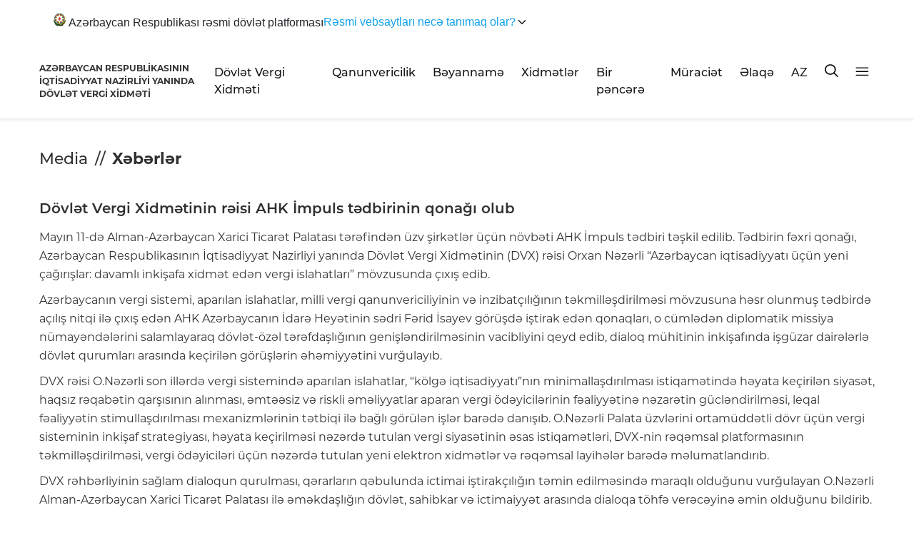

--- FILE ---
content_type: text/html; charset=UTF-8
request_url: https://www.taxes.gov.az/az/post/1903
body_size: 54831
content:
<!DOCTYPE html>
<!--[if lt IE 7]><html class="no-js ie6 oldie" lang="en"><![endif]-->
<!--[if IE 7]><html class="no-js ie7 oldie" lang="en"><![endif]-->
<!--[if IE 8]><html class="no-js ie8 oldie" lang="en"><![endif]-->
<!--[if IE 9]><html class="no-js ie9" lang="en"><![endif]-->
<!--[if gt IE 9]><!--><html class="no-js" lang="en"><!--<![endif]-->
<head>

    <meta charset="UTF-8">
    <meta http-equiv="X-UA-Compatible" content="IE=edge">
    <meta name="viewport" content="width=device-width, initial-scale=1.0, maximum-scale=1.0">
    <meta name="robots" content="index, follow">
    <meta name="author" content="TAXES.GOV.AZ">

    <title>Dövlət Vergi Xidmətinin rəisi AHK İmpuls tədbirinin qonağı olub</title>
    
    
    

    
    <link rel="apple-touch-icon" sizes="57x57" href="https://www.taxes.gov.az/img/icons/apple-icon-57x57.png">
    <link rel="apple-touch-icon" sizes="60x60" href="https://www.taxes.gov.az/img/icons/apple-icon-60x60.png">
    <link rel="apple-touch-icon" sizes="72x72" href="https://www.taxes.gov.az/img/icons/apple-icon-72x72.png">
    <link rel="apple-touch-icon" sizes="76x76" href="https://www.taxes.gov.az/img/icons/apple-icon-76x76.png">
    <link rel="apple-touch-icon" sizes="114x114" href="https://www.taxes.gov.az/img/icons/apple-icon-114x114.png">
    <link rel="apple-touch-icon" sizes="120x120" href="https://www.taxes.gov.az/img/icons/apple-icon-120x120.png">
    <link rel="apple-touch-icon" sizes="144x144" href="https://www.taxes.gov.az/img/icons/apple-icon-144x144.png">
    <link rel="apple-touch-icon" sizes="152x152" href="https://www.taxes.gov.az/img/icons/apple-icon-152x152.png">
    <link rel="apple-touch-icon" sizes="180x180" href="https://www.taxes.gov.az/img/icons//apple-icon-180x180.png">
    <link rel="icon" type="image/png" sizes="192x192"  href="https://www.taxes.gov.az/img/icons/android-icon-192x192.png">
    <link rel="icon" type="image/png" sizes="32x32" href="https://www.taxes.gov.az/img/icons/favicon-32x32.png">
    <link rel="icon" type="image/png" sizes="96x96" href="https://www.taxes.gov.az/img/icons/favicon-96x96.png">
    <link rel="icon" type="image/png" sizes="16x16" href="https://www.taxes.gov.az/img/icons/favicon-16x16.png">
    <link rel="manifest" href="https://www.taxes.gov.az/img/icons/manifest.json?v=1">
    <meta name="msapplication-TileColor" content="#ffffff">
    <meta name="msapplication-TileImage" content="https://www.taxes.gov.az/img/icons/ms-icon-144x144.png">
    <meta name="theme-color" content="#ffffff">
    

<!-- Google Tag Manager -->
<script>(function(w,d,s,l,i){w[l]=w[l]||[];w[l].push({'gtm.start':
new Date().getTime(),event:'gtm.js'});var f=d.getElementsByTagName(s)[0],
j=d.createElement(s),dl=l!='dataLayer'?'&l='+l:'';j.async=true;j.src=
'https://www.googletagmanager.com/gtm.js?id='+i+dl;f.parentNode.insertBefore(j,f);
})(window,document,'script','dataLayer','GTM-5HN8LFK2');</script>
<!-- End Google Tag Manager -->




    <meta name="google-site-verification" content="DQ6_iS_kb3pc1sdoRTBVBp3kDmrM3DldfsfPLD0PzPc" />
    <meta property="fb:page_id" content="233077900045011" />
        <meta name="title" content="Dövlət Vergi Xidmətinin rəisi AHK İmpuls tədbirinin qonağı olub"/>
    <meta name="keywords" content="Dövlət Vergi Xidmətinin rəisi AHK İmpuls tədbirinin qonağı olub,  dovlet-vergi-xidmetinin-reisi-ahk-impuls-tedbirinin-qonagi-olub, vn, vergiler nazirliyi, vergiler, taxes, taxes.gov.az, vergiler.az, ar vergiler nazirliyi, minstry of taxes"/>
    <meta property="description" content=""/>
    <meta name="mrc__share_title" content="Dövlət Vergi Xidmətinin rəisi AHK İmpuls tədbirinin qonağı olub"/>
    <meta property="og:url" content="https://www.taxes.gov.az/az/post/1903"/>
    <meta property="og:type" content="article"/>
    <meta property="og:title" content="Dövlət Vergi Xidmətinin rəisi AHK İmpuls tədbirinin qonağı olub"/>
    <meta property="og:description" content=""/>
    <meta property="og:image" content="https://www.taxes.gov.az/storage/articles/1tMCFfZcsb2LtXLZm3Z9KBchNl4AhhNtcctqCXIF.jpeg?1887495024"/>
    <meta property="og:image:url" content="https://www.taxes.gov.az/storage/articles/1tMCFfZcsb2LtXLZm3Z9KBchNl4AhhNtcctqCXIF.jpeg?762344788"/>
    <meta property="og:image:width" content="530"/>
    <meta property="og:image:height" content="350"/>
    <meta property="og:site_name" content="Dövlət Vergi Xidmətinin rəisi AHK İmpuls tədbirinin qonağı olub - Taxes.Gov.Az"/>

    
        <link id="theme" rel="stylesheet" type="text/css" href="https://www.taxes.gov.az/css/design.min.css">
    
    

    <script src="https://www.taxes.gov.az/js/min/assets/jquery.min.js"></script>
    <script src="https://www.taxes.gov.az/js/min/assets/jquery-ui.min.js"></script>
    <script src="https://www.taxes.gov.az/js/min/assets/popper.min.js"></script>
    <script src="https://www.taxes.gov.az/js/min/assets/bootstrap.min.js"></script>
    
    
    <script src="https://www.taxes.gov.az/js/min/assets/owl.min.js"></script>
    <script src="https://www.taxes.gov.az/js/min/assets/owl-thumbs.js"></script>
    <script src="https://www.taxes.gov.az/js/min/assets/bootstrap-multiselect.js"></script>
    <script src="https://www.taxes.gov.az/js/min/assets/wow.min.js"></script>
    <script src="https://www.taxes.gov.az/js/min/assets/fancybox.min.js"></script>
    <script src="https://www.taxes.gov.az/js/min/assets/sharer.min.js"></script>
    <script src="https://www.taxes.gov.az/js/min/assets/jquery.datetimepicker.full.min.js"></script>
    <script src="https://www.taxes.gov.az/js/min/app.min.js"></script>
    <script src="https://www.taxes.gov.az/js/min/custom.min.js"></script>



    <meta name="csrf-token" content="00AZ0m3tLx2lTEAyjaH7kaLkja8F43Zvf7FDD2Rk">
    
    <script !src="">
        function langModal() {
            $('#choose-lang').modal('show');
        }
        
    </script>

    
    
    <!-- Global site tag (gtag.js) - Google Analytics -->
	<script async src="https://www.googletagmanager.com/gtag/js?id=UA-1688338-1"></script>
	<script>
		window.dataLayer = window.dataLayer || [];
		function gtag(){dataLayer.push(arguments);}
		gtag('js', new Date());

		gtag('config', 'UA-1688338-1');
	</script>
<!--scripti burdadi -->
    <script>
        function setCookie(name,value,days) {
            var expires = "";
            if (days) {
                var date = new Date();
                date.setTime(date.getTime() + (days*24*60*60*1000));
                expires = "; expires=" + date.toUTCString();
            }
            document.cookie = name + "=" + (value || "")  + expires + "; path=/";
        }
        function toggleTheme() {
            theme = document.getElementById('theme');
            if (theme.href == 'https://www.taxes.gov.az/css/design.min.css') {
                setCookie('jstheme', 'dark', 365);
                theme.setAttribute('href', 'https://www.taxes.gov.az/css/design2.css');
            } else {
                setCookie('jstheme', 'light', 365);
                theme.setAttribute('href', 'https://www.taxes.gov.az/css/design.min.css');
            }
        }

    </script>

</head>
<body>

<header class=" boxShadow">
	<div class="container container-custom">
	
  <div class="wrap">
            <!-- Single sentence with dropdown caret at the end -->
            <button id="acc-btn" class="summary" aria-expanded="false" aria-controls="acc-panel">
                <span class="summary__text__one">
                    <svg width="17" height="19" viewBox="0 0 17 19" fill="none" xmlns="http://www.w3.org/2000/svg"
                         class="jss16"><path fill-rule="evenodd" clip-rule="evenodd"
                                             d="M8.73007 9.36497C12.359 9.6457 16.638 7.33392 15.408 11.4699C15.5991 11.8161 16.1006 10.6467 16.1364 10.5303C16.1498 10.5039 16.2917 9.97588 16.3536 10.1837C16.1984 10.5084 16.1539 10.8376 16.0873 11.0374C16.0786 11.0628 16.0606 11.2966 16.0873 11.2621C16.1231 11.2017 16.1677 11.0623 16.1851 10.9804C16.283 10.7596 16.3583 10.5084 16.4028 10.361C16.4156 10.3225 16.4382 10.2271 16.4648 10.1662C16.4648 10.0448 16.6159 10.0103 16.5493 10.1317C16.5493 10.2012 16.4515 10.4999 16.4202 10.5863C16.4561 10.7162 16.4781 10.6123 16.5135 10.5518C16.5181 10.5428 16.5714 10.3915 16.6026 10.2701C16.638 10.1272 16.7004 9.97138 16.7445 9.75459C16.7665 9.6422 16.8331 9.49484 16.8331 9.65119C16.7932 9.88896 16.6866 10.2616 16.638 10.4959C16.638 10.5428 16.62 10.6038 16.6692 10.6038C16.7133 10.4649 16.7978 10.1837 16.8331 10.1492C16.9755 10.1142 16.6958 10.6557 16.7045 10.864C16.7045 10.7941 16.8598 10.5608 16.9002 10.4999C17.0242 10.4999 16.8731 10.5953 16.8731 10.6687C16.8644 10.6947 16.6287 11.3491 16.6866 11.3491C16.7445 11.2751 16.9264 10.7726 16.993 10.7551C17.0462 10.8116 16.7799 11.388 16.7799 11.5044C16.7312 11.5913 16.7005 11.7042 16.6692 11.7991C16.638 11.8296 16.6333 11.8731 16.6513 11.92C16.6513 11.8641 16.7758 11.7557 16.8024 11.6862C16.8464 11.6173 16.8598 11.5394 16.9356 11.5913C16.8418 11.8551 16.66 12.0938 16.5493 12.3576C16.4648 12.479 16.3229 12.7302 16.4561 12.6009C16.576 12.4835 16.5714 12.4575 16.6333 12.3751L16.7624 12.1673C16.7932 12.1458 16.8244 12.1108 16.869 12.1108C16.7932 12.2847 16.6733 12.4665 16.5847 12.6353C16.367 12.8776 16.2384 13.1768 16.012 13.3976C15.9454 13.493 15.7722 13.6144 16.0519 13.5015C16.327 13.2717 16.5493 12.9126 16.7445 12.6178L16.8157 12.6353C16.598 13.0509 16.3004 13.3716 16.0299 13.7443C15.9495 13.8222 15.7722 13.9695 15.7277 14.056C15.7763 14.0779 15.763 14.0734 15.8209 14.0385C15.9361 13.9086 16.0832 13.7787 16.2251 13.6703L16.2604 13.7093C15.994 14.0385 15.741 14.3247 15.408 14.576C15.3055 14.6534 15.1903 14.7358 15.0837 14.8007C15.221 14.8702 15.723 14.4541 15.8383 14.3716C15.8562 14.3292 15.8742 14.3292 15.9049 14.2982C15.9228 14.2593 16.0514 14.1683 16.0514 14.2812C15.8829 14.4241 15.7189 14.5929 15.5499 14.7313C15.2743 14.9696 14.968 15.1994 14.6396 15.3767C14.7502 15.4286 15.2569 15.1254 15.3501 15.0475C15.4254 14.9995 15.5007 14.9436 15.5678 14.8916C15.5678 14.9091 15.6431 14.9396 15.6564 14.9396C15.4966 15.074 15.2968 15.1904 15.1191 15.3072C14.9239 15.4371 14.6929 15.602 14.4839 15.7019C14.2754 15.7843 14.0536 15.9316 13.8405 15.9831C13.8405 16.0395 14.1868 15.9316 14.2354 15.9316C14.5197 15.8622 14.7994 15.7408 15.0351 15.5675C15.1058 15.6409 15.0883 15.6454 14.9992 15.7019C14.8793 15.7883 14.7421 15.8357 14.6396 15.9316C14.5023 15.9786 14.3379 16.087 14.1955 16.1394C13.8983 16.2948 13.5428 16.4337 13.2186 16.5371C13.1253 16.5371 13.0188 16.607 12.9348 16.607C12.8682 16.607 12.8856 16.646 12.9527 16.646C13.152 16.646 13.3164 16.633 13.5029 16.5895C13.632 16.5635 13.7693 16.5246 13.8758 16.4856C14.0582 16.4252 14.2754 16.3038 14.4664 16.2254C14.4752 16.2473 14.4931 16.2733 14.5023 16.2948C14.3333 16.4596 14.049 16.4986 13.8584 16.5895C13.8538 16.5895 13.8184 16.6285 13.8051 16.6285C13.716 16.6285 13.4675 16.7544 13.3963 16.7628C13.1832 16.7973 12.8989 16.9532 12.6858 16.9532C12.841 17.0011 13.0987 16.9362 13.2544 16.9057C13.2544 16.9492 13.3651 16.9836 13.361 17.0056C13.3031 17.1789 13.1832 17.3648 13.0767 17.5296C12.841 17.642 12.6059 17.7809 12.3662 17.8933C12.2862 17.8933 12.2417 17.8888 12.2908 17.7894C12.2908 17.7894 12.4727 17.5816 12.3841 17.5816C12.3042 17.5816 12.2376 17.5641 12.2376 17.668C12.2283 17.6944 12.2243 17.7159 12.2063 17.7329C12.2063 17.8633 12.153 18.11 12.0245 18.1705C11.9399 18.2574 11.7002 18.2919 11.5798 18.3438C11.2914 18.3438 10.9364 18.5167 10.6567 18.3438C10.5809 18.3438 10.4743 18.3658 10.5322 18.2574C10.5855 18.2574 10.5988 18.2574 10.6388 18.2399C10.7633 18.2399 11.358 18.0886 11.296 17.9582C11.2427 17.9582 11.1582 17.9712 11.1183 17.9282C11.0604 17.9282 11.0517 17.9102 10.9938 17.8933C10.9451 17.8068 10.7766 17.8718 10.7054 17.8068C10.6475 17.7809 10.5722 17.7549 10.6874 17.8418C10.6874 17.9367 10.7008 18.0361 10.6029 18.0841C10.5589 18.1056 10.5056 18.1365 10.4564 18.1365C10.3765 18.1365 10.1414 18.1535 10.1414 18.0666C10.0702 18.1011 10.1234 18.1011 10.1234 18.1535C10.1767 18.1535 10.0835 18.2794 10.0702 18.2919C9.98564 18.4567 9.55534 18.4347 9.3909 18.4347C9.3284 18.4222 9.26642 18.3918 9.21314 18.3788C8.9693 18.2574 8.6937 18.14 8.46728 17.9977C8.38736 17.9977 8.26288 18.0971 8.19629 18.1365C7.96987 18.2879 7.75676 18.5002 7.45504 18.5002C7.35258 18.5002 7.25935 18.5047 7.224 18.4347C7.16151 18.4347 7.17073 18.3263 7.17073 18.2919C7.17073 18.2919 7.30853 18.149 7.18866 18.21C7.07288 18.2919 6.81982 18.3223 6.67332 18.2749C6.52681 18.132 6.55806 18.0886 6.67332 17.9802C6.6559 17.9802 6.55344 17.9027 6.54474 17.8938C6.54474 17.8543 6.53142 17.8283 6.51349 17.7894C6.37159 17.8588 6.22047 17.8588 6.08318 17.7724C5.98534 17.8673 5.87008 17.9282 5.71435 17.9282C5.679 17.9107 5.63444 17.8893 5.60319 17.8763C5.33681 17.8763 5.37267 17.8633 5.37267 18.0671C5.37267 18.1145 5.39008 18.149 5.37267 18.1925C5.37267 18.2359 5.33271 18.3263 5.28353 18.3263C5.19491 18.4133 4.98181 18.4737 4.85733 18.4347C4.72875 18.4347 4.67547 18.3918 4.59095 18.3094C4.52025 18.3094 4.53767 18.2659 4.53767 18.2224C4.43573 18.145 4.44444 17.8113 4.59095 17.7029C4.60888 17.6855 4.68879 17.5816 4.62629 17.5816C4.62629 17.5211 4.64422 17.5081 4.57353 17.5081C4.51564 17.5081 4.54638 17.4562 4.4803 17.4562C4.3512 17.4042 4.32047 17.4732 4.19599 17.4732C4.07151 17.6555 3.87172 17.8763 3.63198 17.8763C3.57 17.8763 3.50289 17.7634 3.50289 17.7029C3.45883 17.5731 3.49008 17.3827 3.52082 17.2484C3.43681 17.2484 3.40095 17.2049 3.34306 17.166C3.32103 17.166 3.28979 17.0835 3.28979 17.0576C3.28979 16.9407 3.21909 16.9666 3.21909 16.9237C3.21909 16.8323 3.02802 16.9407 2.97013 16.9407H2.70375C2.70375 16.9362 2.71707 16.9147 2.72168 16.9062C2.54392 16.9062 2.40612 16.629 2.49065 16.4691C2.45991 16.4691 2.49065 16.4302 2.49065 16.4037C2.55263 16.2783 2.80159 16.1914 2.93478 16.122C2.85948 16.122 2.87229 16.0355 2.8103 16.0355C2.78827 16.0141 2.77496 16.0056 2.77496 15.9666C2.64638 15.9666 2.81952 15.7413 2.5972 15.7413C2.53982 15.6934 2.53982 15.6849 2.47323 15.6849H2.43327C2.27345 15.6849 1.86466 15.4686 1.86466 15.3257C1.89129 15.2688 1.94457 15.2253 1.99375 15.1824C2.11311 15.0825 1.87797 15.1214 1.85134 15.009C1.74478 14.9786 1.72276 14.8662 1.72276 14.7663C1.72276 14.6324 1.9 14.5585 1.97121 14.4546C1.86005 14.3811 1.77142 14.4371 1.63362 14.4071H1.49172C1.39849 14.3856 1.26069 14.3162 1.22535 14.2463C1.18078 14.1604 1.16336 14.0215 1.19 13.9176C1.19 13.7792 1.50965 13.7358 1.50965 13.6229C1.41181 13.5929 1.35853 13.4281 1.30065 13.3461C1.2653 13.2203 1.24276 13.0599 1.24276 12.9255C1.05681 12.9255 0.923107 12.9131 0.799138 12.7352C0.656728 12.5969 0.621381 12.4185 0.621381 12.2327C0.621381 12.0294 0.439014 12.1638 0.350391 12.0769C0.270478 12.0769 0.368321 11.9165 0.266379 11.886C0.128579 11.7996 0 11.6613 0 11.4879C0 11.2367 0.301726 11.4575 0.301726 11.2277C0.301726 10.89 0.337072 10.9809 0.563495 10.8296C0.590133 10.6997 0.49229 10.7297 0.461553 10.6342C0.368321 10.5613 0.377029 10.4309 0.315045 10.3745C0.315045 10.0803 0.394959 9.98038 0.621381 9.8545H0.710003C0.839095 9.8545 0.852414 9.99336 0.923107 9.99336C0.994312 10.1362 0.985604 9.99336 0.941036 9.99336C0.941036 9.94591 0.954355 9.79006 0.88776 9.79006C0.88776 9.72912 0.88776 9.65968 0.869831 9.59924C0.839095 9.59924 0.852414 9.51682 0.852414 9.49534L8.73007 9.36497Z"
                                             fill="#131310"></path><path fill-rule="evenodd" clip-rule="evenodd"
                                                                         d="M7.44396 18.2686H7.52001H7.58393H7.65392L7.7239 18.2806L7.79389 18.2926L7.86993 18.3177L7.95741 18.3297L7.89281 18.354L7.82283 18.3664H7.74746L7.67747 18.3787H7.60749H7.54289H7.46752H7.39753H7.32755H7.30399L7.23401 18.342V18.3177L7.25756 18.3053H7.28044L7.30399 18.2926L7.32755 18.2806L7.37398 18.2686H7.44396Z"
                                                                         fill="#4A6864"></path><path fill-rule="evenodd"
                                                                                                     clip-rule="evenodd"
                                                                                                     d="M9.56301 18.296L9.59813 18.284H9.63377L9.6689 18.2685H9.70402L9.74373 18.2565H9.77479H9.80991H9.84555H9.89849H9.93362H9.99115H10.0395H10.0925L10.1276 18.284L10.1103 18.296L10.0925 18.3052L10.0746 18.3175L10.0395 18.3295L10.0263 18.3419H9.99115L9.95144 18.3542H9.9158L9.88067 18.3662L9.82773 18.3786H9.77479L9.72184 18.3909H9.6689H9.61595H9.56301H9.51465H9.45712L9.40417 18.3662L9.45712 18.3295H9.47494H9.49225L9.51465 18.3175H9.52788L9.54519 18.3052L9.56301 18.296Z"
                                                                                                     fill="#4A6864"></path><path
                                fill-rule="evenodd" clip-rule="evenodd"
                                d="M4.34045 17.0743C4.34045 16.746 4.65108 16.8112 4.8556 16.746C4.98426 16.746 5.18878 16.6101 5.26465 16.5182C5.32257 16.2596 5.10472 16.3778 5.10472 16.1631C5.10472 15.9883 5.27797 16.0323 5.38869 16.0403C5.44661 16.0449 5.4379 16.0752 5.49531 16.0752C5.34461 16.1545 5.37126 16.207 5.37126 16.3384C5.37126 16.3909 5.23748 16.6541 5.38869 16.6541C5.38869 16.7021 5.4866 16.6712 5.40663 16.7106C5.40663 16.8859 4.94479 17.1183 4.87354 17.1663C4.91353 17.2451 5.12676 17.0834 5.17546 17.0435C5.20672 17.0698 5.06884 17.3193 5.05141 17.3552C5.0022 17.5168 4.92685 17.7052 4.92685 17.8845C4.92685 17.9896 4.98016 17.8931 4.98016 17.8497C4.98016 17.727 5.18417 17.1531 5.30002 17.0435C5.32206 17.0789 5.34871 17.2718 5.37126 17.2718C5.37126 17.3415 5.45533 17.438 5.47737 17.4991C5.62397 17.5694 5.42406 17.1794 5.42406 17.1092C5.3441 17.0304 5.4379 16.8642 5.47737 16.7985C5.47737 16.8112 5.58399 16.9915 5.58399 16.8465C5.58399 16.8687 5.77108 16.8465 5.82849 16.8465C5.8331 16.8465 6.4682 16.8859 6.4682 16.8859C6.58814 17.0178 6.42412 17.1794 6.34415 17.1794C6.14834 17.1794 5.8818 16.9385 5.81516 16.9915C5.56195 17.1925 6.09965 17.5168 5.85053 17.6396C5.75314 17.6396 5.49121 17.6658 5.42406 17.5517C4.99349 17.6567 5.36204 18.1472 4.8556 18.1472C4.55779 18.1472 4.53575 17.8103 4.709 17.6396C4.82434 17.5259 4.83305 17.2016 4.607 17.2016C4.54446 17.2011 4.34045 17.1703 4.34045 17.0743Z"
                                fill="#2B8F44"></path><path fill-rule="evenodd" clip-rule="evenodd"
                                                            d="M11.4188 18.281H11.4441L11.469 18.293V18.3053H11.4813H11.494H11.5067H11.5189H11.5316H11.5443L11.5692 18.293L11.5316 18.3177H11.5067L11.4813 18.3329H11.4564L11.4343 18.3452L11.3938 18.3544H11.3811H11.3435H11.3309L11.2932 18.3664H11.2809H11.2433H11.2307H11.218H11.2307L11.2556 18.3544H11.2809L11.3059 18.3452H11.3309L11.3562 18.3177L11.3811 18.3053L11.4188 18.281Z"
                                                            fill="#2B8F44"></path><path fill-rule="evenodd"
                                                                                        clip-rule="evenodd"
                                                                                        d="M6.55348 17.9758V17.9515L6.60376 17.9264H6.62872H6.63812H6.66633H6.67899H6.70395H6.72891H6.75423V17.9391H6.76652H6.77918V17.9515H6.79184H6.80414H6.82946V17.9758L6.81391 17.9878H6.80414H6.79184L6.77918 18.0034H6.76652L6.75423 18.0154H6.72891H6.71661H6.70395H6.69129H6.66633H6.65078H6.63812H6.62872H6.61606H6.60376H6.5911H6.57844V18.0034H6.56614V17.9878H6.55348V17.9758Z"
                                                                                        fill="#4A6864"></path><path
                                fill-rule="evenodd" clip-rule="evenodd"
                                d="M10.1769 17.9647H10.1863H10.1989H10.2116H10.2239L10.2366 17.9527H10.2489L10.2742 17.928H10.3024L10.3273 17.9157H10.3523H10.3744H10.387H10.412H10.4246H10.4529V17.928V17.9404V17.9527V17.9647V17.9739V17.9891L10.3993 18.0141L10.3744 18.0261H10.365H10.34H10.3273H10.3024H10.2897H10.2615H10.2489H10.2366H10.2239H10.2116H10.1989H10.1863L10.1769 18.0141L10.1642 18.0014V17.9891L10.1769 17.9647Z"
                                fill="#4A6864"></path><path fill-rule="evenodd" clip-rule="evenodd"
                                                            d="M7.35681 17.5445L7.36947 17.5568L7.38176 17.5688L7.39442 17.5812H7.40708L7.41974 17.5903L7.43204 17.6027L7.4447 17.6147H7.48232V17.6422L7.457 17.6546H7.4447L7.41974 17.6669H7.40708L7.38176 17.6793H7.36947L7.35681 17.6913H7.3474V17.6793V17.6669V17.6546V17.6271V17.6147V17.5903V17.5812L7.35681 17.5445Z"
                                                            fill="#FFFFFE"></path><path fill-rule="evenodd"
                                                                                        clip-rule="evenodd"
                                                                                        d="M8.03451 17.3774C7.94889 17.3774 7.81259 17.037 7.85097 16.9637C7.77864 16.9637 7.72747 16.8365 7.64628 16.8365C7.45043 16.9108 7.14289 17.1519 6.95936 17.0497C6.90818 17.0209 6.81469 16.9472 6.92097 16.8365C6.95099 16.812 6.88702 16.5704 6.9938 16.5704C6.9938 16.6233 7.10058 16.5661 7.11288 16.5538C7.21523 16.4598 7.34366 16.6564 7.4032 16.7174C7.52228 16.6602 7.31758 16.5245 7.31758 16.4716C7.37318 16.4186 8.03451 16.4101 8.03451 16.6233C8.1157 16.6233 8.10685 16.8323 8.10685 16.9022C8.1964 16.968 8.16639 16.7462 8.16639 16.7174C8.16639 16.5042 8.31991 16.7708 8.34156 16.7992C8.37994 16.8611 8.65697 17.2587 8.73374 17.115C8.56742 17.0044 8.4567 16.7377 8.30712 16.6068C8.28596 16.5817 8.19197 16.517 8.27316 16.5534C8.43948 16.5534 8.61859 16.6432 8.71701 16.4555C8.63975 16.4839 7.79537 16.4512 7.79537 16.3567H7.41993C7.51391 16.2952 7.8554 16.0248 7.83375 15.9794C7.68466 16.0693 7.51391 16.1808 7.36875 16.2749C6.89982 16.6271 7.17291 16.0286 7.18128 16.0286C7.23688 16.0286 7.24967 15.9468 7.21523 15.9137C7.30085 15.832 7.41993 15.7625 7.52228 15.7128C7.55278 15.701 7.79537 15.6599 7.79537 15.6845C7.83375 15.6845 7.88936 15.7298 7.93216 15.7298C7.93216 15.7785 8.01729 15.8896 8.01729 15.9794C8.01729 16.2749 8.36715 16.2295 8.58021 16.1808C8.68256 16.2499 8.90005 16.2626 8.90005 16.439C8.85331 16.5411 8.82772 16.5453 8.75096 16.6229C8.75096 16.6479 8.7298 16.6886 8.71701 16.7009C8.71701 16.9344 9.04078 16.9429 9.04078 17.115C9.04078 17.201 9.06686 17.3897 8.91728 17.3897C8.81936 17.488 8.51231 17.4469 8.51231 17.2625C8.47786 17.2625 8.40553 17.2218 8.40553 17.193C8.23036 17.193 8.19247 17.3774 8.03451 17.3774Z"
                                                                                        fill="#2B8F44"></path><path
                                fill-rule="evenodd" clip-rule="evenodd"
                                d="M7.39605 17.3061L7.38339 17.2941H7.37109V17.2818V17.2723H7.35843H7.34577L7.33348 17.2603V17.2479H7.32082L7.30816 17.2359V17.2236H7.29586V17.2112H7.2832V17.1989V17.1713H7.29586H7.30816H7.32082H7.33348H7.34577H7.35843L7.38339 17.1593V17.1713L7.4116 17.1865L7.42426 17.1989H7.45863L7.47129 17.2112L7.49624 17.2236L7.5089 17.2359L7.53422 17.2479V17.2723V17.2818V17.2941V17.3061V17.3305V17.358H7.54652L7.53422 17.3704L7.54652 17.3457H7.52156H7.49624L7.47129 17.3305L7.45863 17.3181H7.43692L7.42426 17.3061H7.39605Z"
                                fill="#286C38"></path><path fill-rule="evenodd" clip-rule="evenodd"
                                                            d="M11.0104 17.016C10.772 17.0464 10.3929 17.0771 10.1368 17.0771C9.86838 17.0771 9.7617 16.9853 9.76612 16.8569C9.77055 16.6271 10.5075 16.8262 10.7376 16.8449C11.0104 16.8689 11.2277 16.9028 11.4878 16.9028C11.7478 16.9028 11.3427 16.9642 11.3172 16.9642C11.2749 16.9822 11.0787 17.0069 11.0104 17.016Z"
                                                            fill="#FCE91F"></path><path fill-rule="evenodd"
                                                                                        clip-rule="evenodd"
                                                                                        d="M3.28981 16.8047C3.2716 16.8047 3.15455 16.6669 3.05519 16.7118C2.88873 16.7118 2.53186 16.8935 2.53186 16.5745C2.53186 16.3086 2.64006 16.3357 2.80289 16.2163C2.86584 16.2734 3.1634 16.2341 3.1634 16.0923C3.24455 16.0121 3.03751 15.6763 3.47032 15.88C3.7632 15.88 3.93903 15.9284 3.93903 15.5967C3.93903 15.3487 4.35832 15.2247 4.42595 15.4196C4.51178 15.4196 4.75056 15.6763 4.71467 15.7381C4.71467 15.9642 4.66525 15.9238 4.69646 16.057C4.46184 16.057 4.40358 15.9106 4.19133 15.8442C4.14608 15.7779 4.16428 15.7917 4.08781 15.8095C4.08781 15.9111 4.32243 16.0126 4.41242 16.0392C4.36717 16.057 3.92082 16.1234 3.8714 16.1811C3.74967 16.2076 3.45628 16.1188 3.3616 16.0218C3.34807 16.0525 3.33038 16.079 3.33038 16.1142C3.4157 16.1142 3.61442 16.252 3.66852 16.252C3.53795 16.3183 3.28044 16.3229 3.1275 16.3229C3.10929 16.3449 2.85647 16.3934 3.1816 16.3934C3.39333 16.3934 3.57332 16.4153 3.75852 16.3229C3.71326 16.3934 3.49685 16.6547 3.5239 16.7118C3.61858 16.7118 3.75384 16.4551 3.83499 16.3627C4.0155 16.2163 4.08313 16.1632 4.3578 16.1632C4.53831 16.1101 3.97024 16.4995 4.20954 16.4995C4.2496 16.4112 4.61062 16.0744 4.61062 16.1632H4.82703C4.62363 16.2561 4.8494 16.3582 4.84472 16.3627C5.33164 16.4908 4.91235 16.7475 4.50242 16.7475C4.42127 16.7475 4.38953 16.8047 4.32191 16.9241C4.23191 17.0083 4.02851 16.6322 3.83499 16.8226C3.67268 16.9777 3.67737 17.0885 3.4157 17.0885C3.3075 17.0879 3.3257 16.8047 3.28981 16.8047Z"
                                                                                        fill="#2B8F44"></path><path
                                fill-rule="evenodd" clip-rule="evenodd"
                                d="M9.16653 16.929L9.22855 16.917L9.31145 16.8955L9.37347 16.8831L9.45577 16.8588L9.53867 16.8341L9.62633 16.7942H9.70386L9.76588 16.8189L9.68358 16.8588L9.60069 16.8708L9.53867 16.8831L9.47664 16.8955L9.39375 16.917L9.33172 16.929L9.24942 16.9534L9.1874 16.9657L9.16653 16.9781L9.14565 16.9932L9.12538 17.0056L9.1045 17.018V17.03H9.05799H9.04248V17.018V17.0056V16.9932V16.9781V16.9534H9.1045L9.16653 16.929Z"
                                fill="#FCE91F"></path><path fill-rule="evenodd" clip-rule="evenodd"
                                                            d="M9.20468 17.0885C9.12929 17.0885 9.12563 17.0144 9.07766 17.0144C9.07766 16.9957 9.05025 16.9445 9.04248 16.9354C9.04248 16.6537 9.31935 16.357 9.47378 16.1767C9.68806 15.9873 9.90143 15.8304 10.1276 15.6768C9.9293 15.9409 9.71959 16.2599 9.63232 16.6025C9.54917 16.7689 9.40662 17.0885 9.22067 17.0885H9.20468Z"
                                                            fill="#FCE91F"></path><path fill-rule="evenodd"
                                                                                        clip-rule="evenodd"
                                                                                        d="M5.70906 16.7154C5.48784 16.6333 5.62954 16.3655 5.79316 16.2665C5.88134 16.1326 5.8635 16.1714 5.8635 16.0375C5.8635 15.8045 5.26306 15.917 5.22738 15.917C5.09486 15.917 4.85631 15.8478 4.85631 15.6751C4.85631 15.6363 5.04644 15.6667 5.1392 15.6234C5.46185 15.481 5.10811 15.1744 4.89148 15.1744C4.86549 15.1485 4.73245 15.0798 4.72838 15.0664C4.67537 14.8419 4.6927 14.7085 4.87415 14.6179C4.91391 14.6562 5.29823 14.7817 5.29823 14.825C5.29823 14.8723 5.43483 14.9758 5.47918 15.0022C5.53219 15.045 5.85891 14.9021 5.8635 15.0664L5.99195 15.1012C6.22591 15.1012 5.90326 15.4332 6.34059 15.4332C6.5088 15.4332 6.61482 15.3128 6.75142 15.4163C7.08273 15.6532 6.63266 16.1022 6.59239 16.3998C6.48229 16.2276 6.46904 15.8603 6.46904 15.6577C6.38952 15.6577 6.40278 15.6358 6.38035 15.7095C6.38035 15.7876 6.36302 15.934 6.39819 16.0026C6.34059 15.9688 6.30083 15.9126 6.257 15.8648C6.22591 15.817 5.97411 15.6273 5.97411 15.6059C5.88134 15.6059 5.83292 14.9803 5.74423 15.1007C5.74423 15.144 5.74882 15.4417 5.81049 15.5019C5.56328 15.4551 5.17437 15.0579 5.10403 14.8245H5.03318C5.09486 15.1007 5.37316 15.3596 5.59845 15.5019C5.90326 15.6836 5.3334 15.5626 5.3334 15.6403C5.3334 15.7742 5.78399 15.6881 5.8635 15.6751C6.08421 15.7657 6.27892 16.046 6.41603 16.2276C6.31867 16.2276 5.98277 16.2017 5.95627 16.2834C5.97819 16.3824 6.42469 16.2918 6.48637 16.4173C6.48637 16.4601 6.49096 16.6547 6.51746 16.698C6.42469 16.7279 6.28758 16.702 6.20348 16.7323C6.1729 16.7453 5.70906 16.7154 5.70906 16.7154Z"
                                                                                        fill="#2B8F44"></path><path
                                fill-rule="evenodd" clip-rule="evenodd"
                                d="M13.0214 16.5562C12.5792 16.7003 12.0913 16.6664 11.6212 16.6177C11.5005 16.6053 11.6443 16.593 11.7141 16.5806C11.8955 16.5442 12.0865 16.5347 12.2352 16.4585C12.5094 16.5047 12.7472 16.575 13.0214 16.5562Z"
                                fill="#FCE91F"></path><path fill-rule="evenodd" clip-rule="evenodd"
                                                            d="M10.6703 16.4105C10.8417 16.4105 11.0238 16.4105 11.185 16.4384C11.6755 16.5086 11.8322 16.5146 12.1659 16.5453C12.205 16.5513 12.3814 16.5697 12.2496 16.5697C12.2344 16.576 11.9453 16.6219 11.9108 16.6219C11.7247 16.677 10.7783 16.7472 10.6703 16.6802C10.3959 16.6802 10.4644 16.4105 10.6703 16.4105Z"
                                                            fill="#FCE91F"></path><path fill-rule="evenodd"
                                                                                        clip-rule="evenodd"
                                                                                        d="M9.54827 16.7355C8.97793 16.461 10.2699 15.4587 10.4893 15.3237C10.2114 15.6949 10.0404 16.1282 9.86044 16.5427C9.75301 16.6538 9.74345 16.7355 9.56796 16.7355H9.54827Z"
                                                                                        fill="#FCE91F"></path><path
                                fill-rule="evenodd" clip-rule="evenodd"
                                d="M12.447 16.3413C12.3468 16.3413 12.1879 16.3321 12.4108 16.2799C12.6924 16.2188 12.9468 16.1546 13.1922 16.0596C13.2788 16.0596 13.3469 16.0967 13.4104 16.0967C13.6469 16.0967 13.8745 16.0967 14.1064 16.072C13.9291 16.1426 13.3517 16.3078 13.1566 16.3325C12.8288 16.3752 13.0102 16.3349 12.447 16.3413Z"
                                fill="#FCE91F"></path><path fill-rule="evenodd" clip-rule="evenodd"
                                                            d="M10.592 16.3826C10.5204 16.3826 10.5694 16.3476 10.5356 16.3476C10.2799 16.0482 11.164 15.2699 11.2127 15.3267C10.9943 15.7093 11.036 16.1933 10.6072 16.3826H10.592Z"
                                                            fill="#FCE91F"></path><path fill-rule="evenodd"
                                                                                        clip-rule="evenodd"
                                                                                        d="M12.2556 16.2194C12.3647 16.2194 12.2282 16.2437 12.2282 16.2437C12.1779 16.284 11.6644 16.3418 11.5863 16.3418C11.4152 16.3418 11.2128 16.3849 11.2128 16.1954C11.2128 15.9748 11.7923 16.0913 11.9288 16.146C12.0181 16.1798 12.1541 16.2194 12.2556 16.2194Z"
                                                                                        fill="#FCE91F"></path><path
                                fill-rule="evenodd" clip-rule="evenodd"
                                d="M8.68079 16.2131L8.72915 16.1494L8.8218 16.0643L8.89256 16.0006L8.98063 15.9161L9.06922 15.8519L9.1751 15.7888L9.28099 15.7459L9.40419 15.6768L9.36906 15.7459L9.33394 15.7668L9.2983 15.831L9.26317 15.8519L9.21023 15.8941L9.1751 15.937L9.13947 15.9792L9.12216 16.0221L9.08652 16.0435L9.03358 16.1065L9.01627 16.1494L8.99387 16.1708L8.98063 16.1922L8.96333 16.2131V16.2339L8.92769 16.2608L8.91038 16.2982L8.89256 16.319L8.87475 16.3404L8.85744 16.3612V16.3826H8.8218L8.80449 16.3612L8.78668 16.3404L8.76478 16.319L8.74697 16.2982H8.71591V16.2767L8.68079 16.2608V16.2131Z"
                                fill="#FCE91F"></path><path fill-rule="evenodd" clip-rule="evenodd"
                                                            d="M3.01122 15.7437C3.01122 15.6246 3.31856 15.5448 3.31856 15.3463C3.31856 15.2427 3.06392 15.1116 3.02755 14.9645C3.02755 14.7458 3.27005 14.8696 3.2057 14.6427C3.2057 14.5872 3.07185 14.4676 3.01122 14.4676C2.9991 14.4396 2.83727 14.1733 2.91422 14.1023C2.9464 14.0505 3.0476 13.9272 3.12455 13.9272C3.2458 13.8717 3.26213 13.9909 3.3512 13.9432C3.51256 14.1064 3.43981 14.5116 3.85207 14.2292C3.93322 14.265 3.92482 14.3168 3.96959 14.3567C4.08665 14.3567 4.0139 14.7101 4.12722 14.7101C4.22796 14.8054 4.46673 14.6267 4.51897 14.7417C4.60431 14.7417 4.67287 14.8174 4.69712 14.8811C4.72137 14.9365 4.64861 14.9888 4.64861 15.0401C4.64861 15.0401 4.54322 15.1831 4.56374 15.2189C4.70504 15.4293 4.17573 15.2945 4.32123 15.1873C4.32123 15.1433 4.31703 15.1038 4.33709 15.0562C4.18365 15.0562 4.30071 15.3463 4.1594 15.3463C4.15521 15.3505 4.12722 15.3624 4.12722 15.378C4.03022 15.3578 4.1594 15.5769 4.03395 15.3935C3.90057 15.1955 3.76719 14.9168 3.85207 14.6588C3.87632 14.5909 3.84414 14.4836 3.86839 14.4043C3.763 14.4043 3.75927 14.7142 3.75927 14.8018C3.75927 14.9608 3.46826 14.5313 3.4482 14.5038C3.35493 14.3883 3.22155 14.2531 3.14087 14.1339C3.01542 14.1939 3.51676 14.7303 3.59371 14.8339C3.70237 14.9686 3.67439 14.9494 3.54894 14.9168C3.4482 14.9168 3.26586 14.9095 3.18937 14.8811C3.13668 14.9925 3.63008 14.9847 3.72289 15.0245C3.75507 15.1236 3.87259 15.3505 3.94907 15.4261C3.97333 15.5049 4.07033 15.4178 3.94907 15.537C3.82409 15.6603 3.64594 15.5132 3.56526 15.5531C3.3955 15.5531 3.83202 15.7039 3.65807 15.7437C3.60164 15.7557 3.63801 15.7557 3.57739 15.7754C3.50044 15.8033 3.55733 15.7635 3.4482 15.8153C3.39131 15.8432 3.28218 16.0298 3.31856 16.0298C3.18098 16.0298 3.01122 15.8629 3.01122 15.7437Z"
                                                            fill="#2B8F44"></path><path fill-rule="evenodd"
                                                                                        clip-rule="evenodd"
                                                                                        d="M12.2346 15.7137C12.5073 15.7137 12.7559 15.7839 13.0211 15.7839C12.7559 15.9371 11.8573 16.1513 11.9416 15.8115C11.962 15.732 12.1744 15.7137 12.2346 15.7137Z"
                                                                                        fill="#FCE91F"></path><path
                                fill-rule="evenodd" clip-rule="evenodd"
                                d="M11.33 16.0295C11.2967 16.0295 11.2296 15.9731 11.2128 15.9541C11.2128 15.4646 11.4973 15.3381 11.7982 15.0885C11.8441 15.0505 11.8691 14.9707 11.9362 14.9707C11.8735 15.1075 11.7982 15.2952 11.7524 15.4277C11.6772 15.6388 11.614 16.0295 11.3468 16.0295H11.33Z"
                                fill="#FCE91F"></path><path fill-rule="evenodd" clip-rule="evenodd"
                                                            d="M13.7968 15.9283C13.5891 15.9773 13.0916 16.008 13.0916 15.9833C13.0003 15.9375 12.9953 15.953 13.0916 15.9223C13.3334 15.8273 13.5506 15.7479 13.9801 15.7264C14.1734 15.7172 14.3227 15.7356 14.468 15.7144C14.3082 15.7878 13.9467 15.9099 13.7968 15.9283Z"
                                                            fill="#FCE91F"></path><path fill-rule="evenodd"
                                                                                        clip-rule="evenodd"
                                                                                        d="M11.6674 15.6768C11.4636 15.6768 11.6535 15.3168 11.6904 15.2262C11.8573 14.9925 12.0755 14.795 12.298 14.6179C12.0664 14.8914 12.0894 15.6768 11.6904 15.6768H11.6674Z"
                                                                                        fill="#FCE91F"></path><path
                                fill-rule="evenodd" clip-rule="evenodd"
                                d="M13.0212 15.5796C13.1382 15.5796 13.4112 15.4667 13.5067 15.4208C13.5282 15.4268 13.6887 15.4391 13.7446 15.4451C13.6412 15.5246 13.2467 15.5796 13.1427 15.5796H13.0387H13.0212Z"
                                fill="#FCE91F"></path><path fill-rule="evenodd" clip-rule="evenodd"
                                                            d="M12.7172 15.5542C12.6771 15.5542 12.6009 15.4105 12.7375 15.4105C12.8229 15.3555 13.518 15.4349 13.7447 15.4349C13.5535 15.5482 12.8177 15.689 12.7172 15.5542Z"
                                                            fill="#FCE91F"></path><path fill-rule="evenodd"
                                                                                        clip-rule="evenodd"
                                                                                        d="M15.1916 14.9707C15.0288 15.2883 14.3893 15.9286 14.1344 15.5712C14.0908 15.5091 14.0949 15.4072 14.1701 15.3503C14.2779 15.2595 14.4085 15.1693 14.651 15.0785C14.8381 15.0158 15.0091 15.0563 15.1916 14.9707Z"
                                                                                        fill="#FCE91F"></path><path
                                fill-rule="evenodd" clip-rule="evenodd"
                                d="M12.3755 15.3238C12.2094 15.1515 12.5227 14.7571 12.6294 14.6179C12.6326 14.6217 12.5885 14.946 12.5885 14.9829C12.5668 15.1306 12.5133 15.3238 12.3755 15.3238Z"
                                fill="#FCE91F"></path><path fill-rule="evenodd" clip-rule="evenodd"
                                                            d="M13.8636 15.0437C13.946 15.0437 14.0239 15.0373 14.1063 15.0317C13.998 15.1262 13.05 15.3987 13.0285 15.2028C12.9416 14.9364 13.6603 15.0437 13.8636 15.0437Z"
                                                            fill="#FCE91F"></path><path fill-rule="evenodd"
                                                                                        clip-rule="evenodd"
                                                                                        d="M1.71103 14.805C1.66897 14.805 1.63176 14.6384 1.69215 14.6384C1.77196 14.6056 1.82804 14.6093 1.90246 14.5441C1.97741 14.4751 1.95854 14.3249 1.86525 14.2799C1.86525 14.2029 1.51474 14.231 1.43062 14.231C1.26237 14.1944 0.991673 14.1212 1.11732 13.9058C1.20144 13.8608 1.52391 13.7345 1.52391 13.5965C1.42631 13.5111 1.2435 13.3849 1.16908 13.2872C1.15021 13.1652 1.13619 13.0352 1.22517 12.9292C1.26723 12.9292 1.36052 12.8193 1.39341 12.8639C1.47753 12.8639 1.54764 12.8799 1.64092 12.8799C1.71103 13.0024 1.91702 13.3154 2.10845 13.2342C2.16939 13.2342 2.23949 13.108 2.37053 13.108C2.59 13.108 2.68329 13.2872 2.81918 13.4013C2.93565 13.4581 2.82834 13.5721 2.89359 13.6289C2.74908 13.6289 2.42661 13.6899 2.42661 13.8241C2.39371 13.8284 2.32846 13.8894 2.31444 13.8894C2.22547 13.9626 2.31444 13.8565 2.2163 13.8565C2.2163 13.6782 2.16453 13.5233 2.2163 13.3361C2.14135 13.1366 2.10845 13.7265 2.10845 13.7265C2.17855 13.9302 1.99629 13.7308 1.94021 13.6782C1.76711 13.5069 1.54278 13.2586 1.41228 13.0592C1.25321 13.1328 1.92133 13.796 2.05237 13.8894C1.93104 13.9143 1.64578 13.9218 1.52445 13.8894C1.50557 13.9466 1.4867 13.9546 1.54278 13.9546C1.54278 13.9626 2.15051 14.0194 2.2163 14.0194V14.1499C2.2163 14.3822 2.35165 14.1377 2.35165 14.3169C2.35165 14.3981 2.34194 14.3981 2.40773 14.4756C2.22547 14.4756 2.29557 14.5774 2.38886 14.5774C2.56627 14.5774 2.38886 14.7074 2.38886 14.7398C2.54794 14.7398 2.43577 14.8135 2.37053 14.8501C2.42175 15.0369 2.12247 14.9515 2.01031 14.9515C1.92133 14.9515 1.7903 14.805 1.71103 14.805Z"
                                                                                        fill="#2B8F44"></path><path
                                fill-rule="evenodd" clip-rule="evenodd"
                                d="M13.1088 14.9604C12.9019 14.83 13.2531 14.3598 13.3595 14.2649C13.3595 14.3557 13.256 14.8774 13.2216 14.913C13.2216 14.913 13.1088 15.0001 13.1088 14.9604Z"
                                fill="#FCE91F"></path><path fill-rule="evenodd" clip-rule="evenodd"
                                                            d="M15.0093 14.4306C15.2444 14.3636 15.367 14.2954 15.5528 14.2649C15.5726 14.3636 14.6275 15.2659 14.4953 14.8716C14.5049 14.7986 14.358 14.6431 14.6613 14.5186C14.9653 14.3941 14.8721 14.4719 15.0093 14.4306Z"
                                                            fill="#FCE91F"></path><path fill-rule="evenodd"
                                                                                        clip-rule="evenodd"
                                                                                        d="M14.831 14.1844C14.8121 14.1379 15.0088 13.8643 15.1678 13.7862C15.3263 13.7087 15.4481 13.6676 15.5974 13.6419C15.7046 13.6419 15.8216 13.5954 15.9148 13.5591C15.6858 13.9108 15.5408 14.1898 15.2142 14.2154C15.1393 14.2571 15.1069 14.272 14.9803 14.2619C14.845 14.2518 14.8498 14.2208 14.831 14.1844Z"
                                                                                        fill="#FCE91F"></path><path
                                fill-rule="evenodd" clip-rule="evenodd"
                                d="M14.409 14.3301C14.5583 14.3301 14.6851 14.3301 14.8297 14.3209C14.4586 14.4525 14.2461 14.6054 13.8301 14.5503C13.8071 14.5471 13.6896 14.5108 13.7758 14.4155C13.8389 14.3544 14.3051 14.3149 14.409 14.3301Z"
                                fill="#FCE91F"></path><path fill-rule="evenodd" clip-rule="evenodd"
                                                            d="M13.4641 14.6001C13.4015 14.6001 13.4138 14.5496 13.4138 14.4752C13.4138 14.2678 13.6051 14.0487 13.7147 13.9121C13.6428 14.1033 13.6019 14.3071 13.6019 14.5217C13.552 14.5844 13.4796 14.6506 13.4796 14.6001H13.4641Z"
                                                            fill="#FCE91F"></path><path fill-rule="evenodd"
                                                                                        clip-rule="evenodd"
                                                                                        d="M15.1916 13.5591C15.0592 13.6931 14.3335 14.5223 14.1064 14.1848C14.1064 14.0016 14.5234 13.9125 14.6385 13.8877C14.7751 13.8638 15.0431 13.7011 15.1916 13.5591Z"
                                                                                        fill="#FCE91F"></path><path
                                fill-rule="evenodd" clip-rule="evenodd"
                                d="M15.1914 13.4944C15.2016 13.1923 15.4948 13.0517 15.7684 13.0517C15.9488 13.0517 16.1203 12.9168 16.2765 12.8533C16.0176 13.1559 15.695 13.7569 15.1914 13.4944Z"
                                fill="#FCE91F"></path><path fill-rule="evenodd" clip-rule="evenodd"
                                                            d="M13.8124 14.2649C13.5079 14.1158 14.32 13.3551 14.4656 13.2061C14.4966 13.2355 14.2227 13.7544 14.2049 13.8098C14.1652 13.9118 14.0552 14.2095 13.8302 14.2649H13.8124Z"
                                                            fill="#FCE91F"></path><path fill-rule="evenodd"
                                                                                        clip-rule="evenodd"
                                                                                        d="M14.5124 13.9119C14.337 13.6999 14.7341 13.5199 14.7986 13.4611C14.8588 13.4019 15.1317 13.2807 15.1914 13.2061C15.1914 13.249 15.0576 13.4688 15.0251 13.5199C14.8311 13.8532 14.7389 13.8649 14.531 13.9119H14.5124Z"
                                                                                        fill="#FCE91F"></path><path
                                fill-rule="evenodd" clip-rule="evenodd"
                                d="M15.173 12.1472C15.173 12.3302 15.1697 12.7658 15.1133 12.9337C15.0695 13.0745 14.9628 13.2759 14.9064 13.182C14.8091 13.013 14.8435 12.9903 14.9379 12.7183C14.9972 12.5359 15.0977 12.3253 15.173 12.1472Z"
                                fill="#FCE91F"></path><path fill-rule="evenodd" clip-rule="evenodd"
                                                            d="M15.6953 12.8529C15.4291 12.8529 15.5687 12.6381 15.8526 12.6086C16.0276 12.5882 16.141 12.5587 16.2766 12.5C16.1586 12.6235 15.9489 12.8529 15.6953 12.8529Z"
                                                            fill="#FCE91F"></path><path fill-rule="evenodd"
                                                                                        clip-rule="evenodd"
                                                                                        d="M0.446003 11.3276C0.388087 11.3276 0.318303 11.1225 0.396632 11.0831C0.466417 11.004 0.783057 10.8951 0.610732 10.7111C0.491102 10.5891 0.380017 10.4757 0.380017 10.2745C0.380017 10.082 0.48683 10.0295 0.643488 10.0295C0.713272 10.0905 0.766916 10.2433 0.824357 10.2745C0.935443 10.3965 0.919302 10.1823 0.972471 10.4666C1.04653 10.7857 1.21933 11.188 1.38833 11.4633C1.3513 11.6115 1.30193 11.4849 1.30193 11.428C1.19512 11.2319 1.12486 11.004 0.989086 10.8381C0.927372 10.7156 0.8367 10.6022 0.774986 10.4838C0.766916 10.4883 0.746503 10.5014 0.737958 10.5014C0.82056 10.7293 0.972471 10.9208 1.07121 11.1356C1.34323 11.6205 1.24828 11.5641 0.906959 11.2011C0.865658 11.2969 1.13293 11.4592 1.15381 11.5374C1.26063 11.6468 1.31 11.8302 1.42108 11.9396C1.36744 11.9921 1.47473 12.0052 1.38833 12.0969C1.25683 12.2371 1.52837 12.0838 1.42108 12.2013C1.41301 12.2194 1.03418 12.289 1.2687 12.289C1.31807 12.3419 1.3926 12.3243 1.33468 12.416C1.27724 12.3505 1.29386 12.3505 1.25256 12.3984C1.17423 12.4816 1.20746 12.5209 1.20746 12.5864C1.27297 12.5864 1.06314 12.7916 0.960128 12.6257C0.915029 12.7175 1.02611 12.8183 1.08783 12.8531C1.00143 12.8531 0.976743 12.7437 0.939715 12.7437C0.939715 12.7351 0.795874 12.7004 0.774986 12.6429C0.688587 12.5955 0.585572 12.2502 0.676244 12.1494C1.08356 11.7209 0.684314 11.5989 0.446003 11.3276Z"
                                                                                        fill="#2B8F44"></path><path
                                fill-rule="evenodd" clip-rule="evenodd"
                                d="M15.4956 11.7942C15.395 12.1865 15.6489 12.6103 15.3701 12.853C15.0254 12.853 15.4641 11.9046 15.4956 11.7942Z"
                                fill="#FCE91F"></path><path fill-rule="evenodd" clip-rule="evenodd"
                                                            d="M16.2777 12.0297C16.3943 11.972 16.5349 11.8771 16.6325 11.7942C16.6958 11.91 16.2194 12.6746 15.9666 12.4634C15.85 12.3605 15.9666 12.3066 15.9666 12.278C15.9717 12.2365 16.2239 12.0625 16.2777 12.0297Z"
                                                            fill="#FCE91F"></path><path fill-rule="evenodd"
                                                                                        clip-rule="evenodd"
                                                                                        d="M0.0240532 11.5443V11.5199L0.0775851 11.4832V11.4952H0.102543H0.115202H0.14016H0.152819H0.174883H0.19984H0.228053L0.277968 11.5076V11.5199H0.290628H0.303287V11.5323H0.315947L0.328245 11.5443H0.337649V11.5686L0.315947 11.5937L0.303287 11.6145L0.290628 11.6424L0.277968 11.6671L0.265309 11.7035L0.253011 11.7158L0.240713 11.7402L0.228053 11.7525H0.215394L0.174883 11.7402L0.152819 11.7158L0.127862 11.7035L0.115202 11.6671L0.0775851 11.6424L0.0649255 11.6145L0.0367128 11.581L0.0240532 11.5443Z"
                                                                                        fill="#CDA85F"></path><path
                                fill-rule="evenodd" clip-rule="evenodd"
                                d="M16.0155 11.781C15.7522 11.6381 16.1566 11.0288 16.2633 10.7354C16.2633 11.0419 16.2633 11.9113 16.0155 11.781Z"
                                fill="#FCE91F"></path><path fill-rule="evenodd" clip-rule="evenodd"
                                                            d="M1.88126 12.1472C1.88126 12.1472 1.76786 12.2539 1.82439 12.3769C1.88126 12.4951 1.90505 12.4378 1.99191 12.5101C2.08153 12.5868 1.88747 12.7169 1.99191 12.8275C2.09945 12.9347 2.11117 12.667 2.16805 12.7248C2.20114 12.7358 1.85748 12.1587 1.88126 12.1472Z"
                                                            fill="#2B8F44"></path><path fill-rule="evenodd"
                                                                                        clip-rule="evenodd"
                                                                                        d="M9.04248 17.8989L9.13501 17.841L9.76588 18.0613L9.48458 18.1008L9.04248 17.8989Z"
                                                                                        fill="#2B8F44"></path><path
                                fill-rule="evenodd" clip-rule="evenodd"
                                d="M7.90413 18.1473L7.5957 18.111L8.59076 17.4414L8.68081 17.5228L7.90413 18.1473Z"
                                fill="#FCE91F"></path><path fill-rule="evenodd" clip-rule="evenodd"
                                                            d="M7.95742 17.4663L7.14572 17.7786H7.00251L6.87231 17.7691L7.85727 17.4571L7.95742 17.4663Z"
                                                            fill="#FCE91F"></path><path fill-rule="evenodd"
                                                                                        clip-rule="evenodd"
                                                                                        d="M9.43739 17.497L9.40417 17.5369L9.98366 17.7388L10.1276 17.6869L9.43739 17.497Z"
                                                                                        fill="#2B8F44"></path><path
                                fill-rule="evenodd" clip-rule="evenodd"
                                d="M11.4821 17.3751L11.2128 17.2467L13.383 17.133L13.1849 17.3967L11.4821 17.3751Z"
                                fill="#2B8F44"></path><path fill-rule="evenodd" clip-rule="evenodd"
                                                            d="M11.4852 17.6065L11.2274 17.3418L13.3678 17.1028L13.1755 17.6517L11.4852 17.6065ZM11.2155 17.3313L11.2128 17.3419L11.4809 17.6179L11.4815 17.6194L13.1782 17.6638H13.1809L13.3792 17.0991L13.383 17.0885L11.2155 17.3313Z"
                                                            fill="#131310"></path><path fill-rule="evenodd"
                                                                                        clip-rule="evenodd"
                                                                                        d="M11.9361 17.4231L11.8322 17.7943L9.40417 17.1832L9.52052 17.0884L11.9361 17.4231Z"
                                                                                        fill="#2B8F44"></path><path
                                fill-rule="evenodd" clip-rule="evenodd"
                                d="M9.42208 17.1904L9.54675 17.0959L12.2863 17.4484L12.1703 17.8336L9.42208 17.1904ZM9.54573 17.0888L9.54409 17.0884L9.41071 17.1894L9.40417 17.1939L12.1726 17.8415L12.1769 17.8424L12.2962 17.447L12.2978 17.4426L9.54573 17.0888Z"
                                fill="#131310"></path><path fill-rule="evenodd" clip-rule="evenodd"
                                                            d="M6.33547 18.059C6.24831 18.0944 6.1724 18.0907 6.10984 18.0499C6.00581 17.9828 5.96855 17.832 5.96363 17.7981C5.95942 17.7536 5.87718 17.584 5.83149 17.4965C5.88491 17.5304 5.99878 17.5802 6.2455 17.645C6.38819 17.6812 6.5351 17.7672 6.54142 17.8652C6.54494 17.9353 6.47465 18.0024 6.33547 18.059ZM6.24976 17.6261C5.90674 17.5371 5.82802 17.476 5.81115 17.4534C5.80763 17.4466 5.80552 17.4428 5.80412 17.4413L5.78725 17.4466C5.78725 17.4496 5.78865 17.4557 5.79498 17.4647C5.84067 17.5537 5.94119 17.7565 5.9454 17.8003C5.95032 17.8387 5.98969 17.9948 6.09934 18.0664C6.1373 18.0905 6.17666 18.1026 6.22165 18.1026C6.2589 18.1026 6.30037 18.0943 6.34255 18.077C6.52812 18.0023 6.56326 17.9186 6.55975 17.8643C6.55342 17.752 6.39456 17.663 6.24976 17.6261Z"
                                                            fill="#131310"></path><path fill-rule="evenodd"
                                                                                        clip-rule="evenodd"
                                                                                        d="M8.49757 15.6767C12.7821 15.6767 16.2765 12.267 16.2765 8.09031C16.2765 3.91018 12.7821 0.5 8.49757 0.5C4.21766 0.5 0.723267 3.91018 0.723267 8.09031C0.723267 12.267 4.21766 15.6767 8.49757 15.6767Z"
                                                                                        fill="#F9C822"></path><path
                                fill-rule="evenodd" clip-rule="evenodd"
                                d="M15.7211 11.7122C15.7243 11.6865 15.8466 11.2617 15.8057 11.5299C15.8057 11.6461 15.8997 12.4016 15.7366 12.4922C15.6115 12.5582 15.6303 12.1983 15.6491 12.1171C15.6708 12.0061 15.7022 11.8337 15.7211 11.7122Z"
                                fill="#FCE91F"></path><path fill-rule="evenodd" clip-rule="evenodd"
                                                            d="M8.31709 14.9708C12.3035 14.9708 15.5532 11.7954 15.5532 7.91393C15.5532 4.02404 12.3035 0.853027 8.31709 0.853027C4.33987 0.853027 1.08508 4.02404 1.08508 7.91393C1.08508 11.7954 4.33936 14.9708 8.31709 14.9708Z"
                                                            fill="#1D84B5"></path><path fill-rule="evenodd"
                                                                                        clip-rule="evenodd"
                                                                                        d="M8.3191 13.912C11.7057 13.912 14.468 11.2117 14.468 7.91218C14.468 4.60773 11.7057 1.91187 8.3191 1.91187C4.93709 1.91187 2.17017 4.60773 2.17017 7.91218C2.17017 11.2117 4.93709 13.912 8.3191 13.912Z"
                                                                                        fill="#CD2431"></path><path
                                fill-rule="evenodd" clip-rule="evenodd"
                                d="M8.31687 12.853C11.1083 12.853 13.383 10.7125 13.383 8.09069C13.383 5.464 11.1083 3.32349 8.31687 3.32349C5.53064 3.32349 3.25537 5.464 3.25537 8.09069C3.25537 10.7125 5.53064 12.853 8.31687 12.853Z"
                                fill="#009956"></path><path fill-rule="evenodd" clip-rule="evenodd"
                                                            d="M6.72829 4.65572L3.1672 3.25653L4.65081 6.70669L1.08508 8.15716L4.60132 9.57776L3.17596 13.0229L6.75509 11.5984L8.27892 15.3239L9.80223 11.5984L13.3814 13.0229L11.9565 9.57776L15.5532 8.15716L11.907 6.70221L13.3906 3.25653L9.82955 4.65572L8.27892 1.20605L6.72829 4.65572Z"
                                                            fill="#F9C822"></path><path fill-rule="evenodd"
                                                                                        clip-rule="evenodd"
                                                                                        d="M8.28573 1.91187L6.8829 5.03115L3.68453 3.77578L5.02036 6.87765L1.80859 8.18527L4.96677 9.45806L3.68453 12.5594L6.91898 11.2742L8.28573 14.6179L9.65249 11.2742L12.8869 12.5594L11.6047 9.45806L14.8299 8.18527L11.5511 6.87765L12.8869 3.77578L9.68856 5.03115L8.28573 1.91187Z"
                                                                                        fill="#FFFFFE"></path><path
                                fill-rule="evenodd" clip-rule="evenodd"
                                d="M9.36268 8.27342C9.34425 8.16731 9.24893 7.90661 9.24893 7.90201C9.17626 7.60968 8.46796 6.21077 8.37001 5.69345L8.32262 5.48836C8.29734 5.36132 8.32209 5.21949 8.32209 5.08838C8.27628 5.1547 8.26311 5.25674 8.2352 5.33173C7.95715 5.92456 8.02982 6.86686 8.16253 7.4903C8.17148 7.54336 8.19465 7.65866 8.2352 7.78671C8.26732 7.88416 8.36791 8.17649 8.4132 8.27342C8.55696 8.55147 8.58856 9.03359 8.59119 9.36929C8.59119 9.39378 8.59224 9.41827 8.59646 9.44275C8.62542 9.61826 8.55064 10.1494 8.37686 10.1494C8.22098 10.1494 8.25416 10.1223 8.21888 10.0233C8.20676 9.98967 8.19886 9.95395 8.19992 9.91824C8.20834 9.59989 8.28312 9.26725 8.32209 8.95043C8.34948 8.7382 8.34948 8.51678 8.32209 8.30914C8.23994 7.96834 8.14831 7.92395 8.0709 7.54336C7.99823 7.0393 7.875 6.45974 7.875 5.94242C7.90238 5.73427 7.88869 5.82763 7.78337 5.95976C7.30889 6.49953 7.16565 7.63264 7.21305 8.32648C7.24096 8.74075 7.39262 9.15042 7.60537 9.50755C7.65119 9.63611 7.66014 9.67591 7.66014 9.80396C7.66014 9.92385 7.49584 9.89681 7.49584 9.85294C7.38156 9.85294 7.15775 9.20246 7.15775 9.03869C7.01188 8.41934 7.00293 7.79998 7.04822 7.17654C6.60323 7.8362 6.22143 9.07951 6.81545 9.77998L6.81651 9.781L6.81598 9.77947C6.75963 9.61672 6.79386 9.05553 6.79755 9.02135C6.79755 9.12746 7.00767 9.79529 7.01241 9.83967C7.0261 9.99885 7.21726 10.3131 7.33627 10.4279C7.60537 10.7376 7.9661 10.8437 8.30366 10.6049C8.35211 10.6049 8.37001 10.6141 8.37949 10.6259C8.39582 10.6452 8.38845 10.684 8.45796 10.6973C8.54906 10.7279 8.64385 10.7172 8.73759 10.7065C8.8466 10.6952 9.0525 10.4631 9.09832 10.3835C9.20311 10.1978 9.34003 9.87896 9.36268 9.69784C9.42693 9.25552 9.40849 8.73361 9.36268 8.27342Z"
                                fill="#CD2431"></path><path fill-rule="evenodd" clip-rule="evenodd"
                                                            d="M9.04084 10.334C9.12832 10.2499 9.35263 9.77734 9.39076 9.51631C9.45469 9.0789 9.51805 8.61905 9.44964 8.19489C9.39412 7.85433 9.26066 7.5199 9.10421 7.20432C8.98309 6.96114 8.67635 6.36008 8.68083 5.79419C8.77336 5.87831 8.82551 6.01188 8.87598 6.09039C9.0829 6.41412 9.38459 6.72306 9.59992 7.04526C9.79283 7.33331 10.0973 7.80998 10.1153 8.14136C10.2067 9.02791 9.78385 9.81353 9.04589 10.3825L9.04084 10.334Z"
                                                            fill="#CD2431"></path><path fill-rule="evenodd"
                                                                                        clip-rule="evenodd"
                                                                                        d="M5.96664 13.928C6.05742 13.928 6.13266 14.0011 6.13266 14.0868C6.13266 14.1758 6.05742 14.2492 5.96664 14.2492C5.87585 14.2492 5.80351 14.1758 5.80351 14.0868C5.80351 14.0014 5.87585 13.928 5.96664 13.928Z"
                                                                                        fill="#F9C822"></path><path
                                fill-rule="evenodd" clip-rule="evenodd"
                                d="M10.9171 13.9765C10.9797 13.9122 11.0831 13.9122 11.1489 13.9765C11.2119 14.0379 11.2119 14.1388 11.1489 14.2031C11.0831 14.2641 10.9797 14.2641 10.9171 14.2031C10.8513 14.1388 10.8513 14.0375 10.9171 13.9765Z"
                                fill="#F9C822"></path><path fill-rule="evenodd" clip-rule="evenodd"
                                                            d="M14.4843 10.5608C14.4843 10.4719 14.5563 10.3985 14.6474 10.3985C14.7382 10.3985 14.8134 10.4719 14.8134 10.5608C14.8134 10.6462 14.7382 10.7196 14.6474 10.7196C14.5563 10.7196 14.4843 10.6462 14.4843 10.5608Z"
                                                            fill="#F9C822"></path><path fill-rule="evenodd"
                                                                                        clip-rule="evenodd"
                                                                                        d="M14.5318 5.72998C14.4689 5.66857 14.4689 5.56763 14.5318 5.50339C14.5976 5.44233 14.7011 5.44233 14.764 5.50339C14.8295 5.56763 14.8295 5.66857 14.764 5.72998C14.7011 5.79422 14.5976 5.79422 14.5318 5.72998Z"
                                                                                        fill="#F9C822"></path><path
                                fill-rule="evenodd" clip-rule="evenodd"
                                d="M6.08491 2.20234C6.02234 2.2634 5.916 2.2634 5.85342 2.20234C5.78795 2.1381 5.78795 2.03751 5.85342 1.97645C5.916 1.91257 6.02234 1.91257 6.08491 1.97645C6.14749 2.03751 6.14749 2.1381 6.08491 2.20234Z"
                                fill="#F9C822"></path><path fill-rule="evenodd" clip-rule="evenodd"
                                                            d="M2.51559 5.61929C2.51559 5.70788 2.44036 5.77847 2.35246 5.77847C2.26168 5.77847 2.18644 5.70788 2.18644 5.61929C2.18644 5.5307 2.26168 5.45729 2.35246 5.45729C2.44036 5.45729 2.51559 5.5307 2.51559 5.61929Z"
                                                            fill="#F9C822"></path><path fill-rule="evenodd"
                                                                                        clip-rule="evenodd"
                                                                                        d="M2.4659 10.4457C2.53173 10.5072 2.53173 10.6113 2.4659 10.6723C2.40333 10.7366 2.29988 10.7366 2.23369 10.6723C2.17112 10.6113 2.17112 10.5072 2.23369 10.4457C2.29988 10.3815 2.40333 10.3815 2.4659 10.4457Z"
                                                                                        fill="#F9C822"></path><path
                                fill-rule="evenodd" clip-rule="evenodd"
                                d="M2.51724 15.3703L2.52049 15.6301C2.52049 15.6301 2.18809 15.6276 2.18194 15.5355C2.17217 15.4406 2.3447 15.3791 2.51724 15.3703Z"
                                fill="#CDA85F"></path><path fill-rule="evenodd" clip-rule="evenodd"
                                                            d="M3.69436 17.4414L3.94828 17.5729C3.94828 17.5729 3.80721 17.8213 3.71317 17.7919C3.62238 17.7626 3.63468 17.5931 3.69436 17.4414Z"
                                                            fill="#CDA85F"></path><path fill-rule="evenodd"
                                                                                        clip-rule="evenodd"
                                                                                        d="M8.88348 16.0156L8.7142 15.8229C8.7142 15.8229 8.91459 15.6486 8.98078 15.7005C9.0495 15.7559 8.98367 15.8995 8.88348 16.0156Z"
                                                                                        fill="#CDA85F"></path><path
                                fill-rule="evenodd" clip-rule="evenodd"
                                d="M6.62277 17.4414L6.84883 17.6108C6.84883 17.6108 6.6669 17.8327 6.58226 17.7886C6.49437 17.7478 6.53813 17.5815 6.62277 17.4414Z"
                                fill="#CDA85F"></path><path fill-rule="evenodd" clip-rule="evenodd"
                                                            d="M13.2493 16.331C13.2336 16.2976 13.1935 16.2845 13.161 16.3004C12.9503 16.4066 12.5836 16.4914 12.3171 16.545H12.316C12.1318 16.5812 11.9959 16.6014 11.9932 16.6025C11.9569 16.6091 11.9314 16.6425 11.9368 16.6791C11.9379 16.6824 11.9384 16.6857 11.9395 16.6895V16.6901C11.9401 16.6912 11.9411 16.6912 11.9411 16.6923L11.9401 16.6928C11.9509 16.7185 11.9753 16.7355 12.0029 16.7355C12.0056 16.7355 12.0089 16.7355 12.0121 16.7344C12.0175 16.7339 12.0408 16.73 12.0771 16.724C12.0999 16.7207 12.1286 16.7158 12.1611 16.7098H12.1627C12.3463 16.6769 12.667 16.6151 12.9362 16.5297C12.9362 16.5297 12.9373 16.5297 12.9384 16.5286C13.0429 16.4969 13.1404 16.4602 13.2195 16.4202C13.252 16.4038 13.2661 16.3639 13.2493 16.331ZM13.7336 15.7061C13.7119 15.6754 13.6718 15.6678 13.6409 15.688C13.4925 15.7915 13.2867 15.8867 13.083 15.9683C12.7125 16.1149 12.3479 16.214 12.3425 16.2156C12.3187 16.2211 12.3013 16.2403 12.2959 16.2627C12.2943 16.2687 12.2932 16.2748 12.2932 16.2813C12.2932 16.2868 12.2932 16.2912 12.2954 16.2966C12.303 16.3262 12.3306 16.3459 12.3593 16.3459C12.3647 16.3459 12.3707 16.3459 12.3761 16.3443C12.3891 16.341 12.5115 16.3081 12.6838 16.2518L12.6849 16.2512H12.687C12.7943 16.2173 12.92 16.1746 13.05 16.1242C13.1957 16.069 13.3468 16.0049 13.4828 15.9349L13.4849 15.9338C13.5689 15.8905 13.648 15.8451 13.7157 15.798C13.7455 15.7767 13.7536 15.7362 13.7336 15.7061Z"
                                                            fill="#131310"></path><path fill-rule="evenodd"
                                                                                        clip-rule="evenodd"
                                                                                        d="M14.5431 14.7169C14.5251 14.6922 14.4892 14.6856 14.4632 14.7033C14.4283 14.726 14.3923 14.7487 14.3547 14.7704H14.3537C13.9483 15.0115 13.4238 15.2158 13.4185 15.2173C13.3984 15.2259 13.3852 15.2436 13.3836 15.2632C13.382 15.2708 13.3831 15.2789 13.3863 15.2864C13.3863 15.2869 13.3868 15.289 13.3868 15.2895C13.3963 15.3107 13.418 15.3238 13.4402 15.3238C13.4482 15.3238 13.4551 15.3223 13.4619 15.3197C13.4731 15.3152 13.5964 15.2673 13.7684 15.1911C13.8832 15.1407 14.0187 15.0771 14.1579 15.0065C14.1579 15.0055 14.1584 15.0055 14.1584 15.0055C14.2521 14.9575 14.3468 14.9056 14.4352 14.8521H14.4357C14.4685 14.8329 14.4987 14.8133 14.5288 14.7936C14.5542 14.7764 14.5611 14.7421 14.5431 14.7169ZM15.5355 13.7683C15.5133 13.7471 15.4762 13.7481 15.4545 13.7693C15.2677 13.954 15.0661 14.0856 14.9089 14.1729H14.9078C14.7475 14.2612 14.6342 14.3021 14.6316 14.3031C14.6088 14.3106 14.594 14.3318 14.5951 14.355C14.5951 14.3575 14.5951 14.3591 14.5956 14.3616C14.5956 14.3656 14.5967 14.3691 14.5982 14.3727C14.6088 14.4014 14.6422 14.4161 14.6718 14.406C14.6797 14.4024 14.7724 14.3702 14.9078 14.2995C14.8454 14.3389 14.7829 14.3772 14.721 14.4135C14.5744 14.5023 14.4352 14.5805 14.3289 14.64C14.2034 14.7081 14.1219 14.751 14.1193 14.7525C14.0918 14.7667 14.0812 14.8 14.0971 14.8262C14.1071 14.8454 14.1267 14.8544 14.1468 14.8544C14.1563 14.8544 14.1659 14.8534 14.1743 14.8484C14.1759 14.8479 14.2458 14.8111 14.3527 14.7525C14.5263 14.6577 14.7983 14.5038 15.0528 14.3389C15.0528 14.3379 15.0539 14.3379 15.0539 14.3379C15.0608 14.3338 15.0677 14.3288 15.0745 14.3248C15.1005 14.3081 15.1068 14.2738 15.0894 14.2486C15.0777 14.2339 15.0602 14.2249 15.0417 14.2249C15.0872 14.1981 15.1354 14.1684 15.1841 14.1341C15.2984 14.0569 15.4196 13.9615 15.5371 13.845C15.5593 13.8238 15.5582 13.789 15.5355 13.7683ZM15.4307 13.2146C15.4037 13.1985 15.3687 13.206 15.3508 13.2313C15.2751 13.3423 15.2126 13.4144 15.1602 13.4628C15.1078 13.5107 15.0666 13.5365 15.0359 13.5551C15.0195 13.5652 15.0068 13.5728 14.9962 13.5814C14.975 13.5985 14.9697 13.6263 14.9819 13.6485C14.9829 13.6525 14.9851 13.6555 14.9877 13.6591C14.9888 13.6596 14.9893 13.6616 14.9914 13.6621C15.0025 13.6732 15.0179 13.6782 15.0322 13.6782C15.0454 13.6782 15.0581 13.6747 15.0687 13.6666C15.0771 13.6606 15.0867 13.6545 15.0983 13.6469C15.138 13.6222 15.1989 13.5849 15.2788 13.5027C15.3275 13.4517 15.3841 13.3831 15.4476 13.2908C15.4651 13.2656 15.4571 13.2313 15.4307 13.2146Z"
                                                                                        fill="#131310"></path><path
                                fill-rule="evenodd" clip-rule="evenodd"
                                d="M15.2205 12.9789C15.2016 12.9638 15.1756 12.9698 15.1616 12.9925C15.0424 13.19 14.9456 13.3069 14.8684 13.38C14.813 13.4328 14.7688 13.4637 14.7337 13.4863C14.7141 13.5007 14.6973 13.512 14.6839 13.5248C14.6657 13.5399 14.6636 13.5693 14.6783 13.5896C14.6874 13.6002 14.6987 13.6047 14.7113 13.6047C14.7211 13.6047 14.7302 13.6025 14.7386 13.5949C14.7499 13.5859 14.7632 13.5753 14.7807 13.5633C14.8214 13.5354 14.8782 13.4954 14.9512 13.4215C15.0283 13.3416 15.123 13.2247 15.2332 13.0415C15.2472 13.0204 15.2409 12.9925 15.2205 12.9789ZM15.142 12.8936C15.1217 12.8792 15.0957 12.886 15.0831 12.9064C14.9694 13.0956 14.8762 13.2103 14.8011 13.2826C14.7408 13.3414 14.6931 13.3761 14.6552 13.4025C14.6391 13.4116 14.6271 13.4214 14.6159 13.4312C14.6124 13.4342 14.6089 13.4357 14.6054 13.438C14.5872 13.4546 14.585 13.484 14.5998 13.5028C14.6005 13.5043 14.6019 13.5066 14.6019 13.5066C14.611 13.5156 14.6222 13.5209 14.6327 13.5209C14.6419 13.5209 14.6517 13.5171 14.6601 13.5096C14.6699 13.499 14.6847 13.49 14.7022 13.4787C14.7387 13.453 14.7885 13.4176 14.8523 13.358C14.933 13.2781 15.034 13.1567 15.1546 12.9569C15.1673 12.9343 15.1616 12.9064 15.142 12.8936ZM15.0207 12.8604C15.0011 12.8469 14.9737 12.8529 14.9611 12.8733C14.886 12.9969 14.8215 13.0889 14.7633 13.1583C14.6637 13.2789 14.5872 13.3325 14.5339 13.3694C14.5136 13.3822 14.4974 13.395 14.4834 13.4063C14.4652 13.4229 14.4631 13.4508 14.4778 13.4704C14.4862 13.481 14.4981 13.4878 14.5108 13.4878C14.5199 13.4878 14.5304 13.484 14.5381 13.4772C14.5493 13.4674 14.5634 13.4584 14.5802 13.4456C14.6272 13.4124 14.6987 13.3641 14.7899 13.2623C14.8587 13.1854 14.9407 13.0768 15.0326 12.9238C15.0453 12.9027 15.0397 12.8733 15.0207 12.8604Z"
                                fill="#131310"></path><path fill-rule="evenodd" clip-rule="evenodd"
                                                            d="M13.7991 15.6443C13.7755 15.6443 13.7534 15.6333 13.7469 15.6164C13.7383 15.5959 13.7549 15.5751 13.7841 15.5687C13.7861 15.5684 13.9972 15.5246 14.3857 15.3615C14.4114 15.3506 14.445 15.357 14.4601 15.3746C14.4757 15.393 14.4677 15.4166 14.4415 15.4275C14.0389 15.5963 13.8233 15.6407 13.8142 15.6425C13.8092 15.6436 13.8042 15.6443 13.7991 15.6443Z"
                                                            fill="#131310"></path><path fill-rule="evenodd"
                                                                                        clip-rule="evenodd"
                                                                                        d="M11.1488 2.20234C11.0862 2.2634 10.9798 2.2634 10.9173 2.20234C10.8518 2.1381 10.8518 2.03751 10.9173 1.97645C10.9798 1.91257 11.0862 1.91257 11.1488 1.97645C11.2113 2.03751 11.2113 2.1381 11.1488 2.20234Z"
                                                                                        fill="#F9C822"></path></svg>
                    Azərbaycan Respublikası rəsmi dövlət platforması                </span>
                <span class="summary__text__two">Rəsmi vebsaytları necə tanımaq olar?</span>
                <span class="caret-panel" aria-hidden="true">
<!-- Down chevron -->
<svg width="18" height="18" viewBox="0 0 24 24" fill="none" xmlns="http://www.w3.org/2000/svg" aria-hidden="true">
<path d="M6 9l6 6 6-6" stroke="currentColor" stroke-width="2" stroke-linecap="round" stroke-linejoin="round"/>
</svg>
</span>
            </button>


            <div id="acc-panel" class="acc-panel" role="region" aria-labelledby="acc-btn">
                <div class="acc-panel__inner">
                    <div class="grid-attention">
                        <!-- Item 1 -->
                        <div class="item-attention">
<span class="icon-attention" aria-hidden="true">
<!-- Government/Building Icon -->
<svg viewBox="0 0 24 24" width="22" height="22" fill="none" xmlns="http://www.w3.org/2000/svg">
<path d="M3 10h18M5 10v8m4-8v8m6-8v8m4-8v8M3 18h18M12 4l9 6H3l9-6Z" stroke="currentColor" stroke-width="1.8"
      stroke-linecap="round" stroke-linejoin="round"/>
</svg>
</span>
                            <div class="content-attention">
                                <h4 class="item__title__attention">Azərbaycan Respublikası rəsmi vebsaytların linkləri
                                    .gov.az ilə bitir.</h4>
                                <p class="item__desc__attention">Dövlət qurumları .gov.az domeni (məsələn, my.gov.az)
                                    vasitəsilə əlaqə qurur.</p>
                                <a href="https://www.taxes.gov.az/az/page/merkezi-hakimiyyet" class="item__link__attention">Güvənilir vebsaytların siyahısı</a>
                            </div>
                        </div>


                        <!-- Item 2 -->
                        <div class="item-attention">
<span class="icon-attention" aria-hidden="true">
<!-- Lock Icon -->
<svg viewBox="0 0 24 24" width="22" height="22" fill="none" xmlns="http://www.w3.org/2000/svg">
<rect x="3.5" y="10" width="17" height="10" rx="2" stroke="currentColor" stroke-width="1.8"/>
<path d="M7.5 10V8a4.5 4.5 0 1 1 9 0v2" stroke="currentColor" stroke-width="1.8" stroke-linecap="round"/>
</svg>
</span>
                            <div class="content-attention">
                                <h4 class="item__title__attention">Təhlükəsiz veb saytlar HTTPS-dən istifadə edir.</h4>
                                <p class="item__desc__attention">Əlavə təhlükəsizlik tədbiri kimi, URL çubuğunda 🔒
                                    işarəsinin və ya https:// prefiksinin mövcudluğunu yoxlayın. Həssas məlumatlarınızı
                                    yalnız rəsmi və təhlükəsiz vebsaytlarda paylaşın.</p>
                            </div>
                        </div>
                    </div>
                </div>
            </div>
        </div>
	
		<nav class="navbar navbar-expand navbar-custom ">
			<a class="navbar-brand font-m-bold" href="https://www.taxes.gov.az/az" style="font-size: 12.23px !important;">AZƏRBAYCAN RESPUBLİKASININ <br>İQTİSADİYYAT NAZİRLİYİ YANINDA<br>DÖVLƏT VERGİ XİDMƏTİ</a>
			<div class="side-bar">
				<ul class="navbar-nav  mr-md-0 ml-md-auto navbar-nav-custom d-none d-lg-flex ">
					
											<li class="nav-item nav-item-custom" style="font-size: 15px !important;">
							<a class="nav-link nav-link-custom font-m-medium" href="/az/page/dovlet-vergi-xidmeti">Dövlət Vergi Xidməti</a>
							<ul class="sub-menu boxShadow font-m-regular">
																											<li><a class="sub-menu-link" href="/az/page/haqqinda" >Haqqında</a>
											<ul class="sub-menu-inner font-m-regular">
																									<li><a class="sub-menu-inner-link" href="/az/page/umumi-melumat"  >Ümumi məlumat</a></li>
																									<li><a class="sub-menu-inner-link" href="/az/page/etik-davranis-qaydalari"  >Etik davranış qaydaları</a></li>
																									<li><a class="sub-menu-inner-link" href="/az/page/esasnameler"  >Əsasnamələr</a></li>
																									<li><a class="sub-menu-inner-link" href="/az/page/atributlar"  >Atributlar</a></li>
																									<li><a class="sub-menu-inner-link" href="https://www.taxes.gov.az/az/redirect/502"  >İşə qəbul, xüsusi layihələr</a></li>
																							</ul>
										</li>
																																				<li><a class="sub-menu-link" href="/az/page/rehberlik" >Rəhbərlik</a>
											<ul class="sub-menu-inner font-m-regular">
																							</ul>
										</li>
																																				<li><a class="sub-menu-link" href="/az/page/struktur" >Struktur</a>
											<ul class="sub-menu-inner font-m-regular">
																							</ul>
										</li>
																																				<li><a class="sub-menu-link" href="/az/page/vergi-ombudsmani" >Vergi Ombudsmanı</a>
											<ul class="sub-menu-inner font-m-regular">
																									<li><a class="sub-menu-inner-link" href="/az/page/vergi-ombudsmani-haqqinda"  >Vergi Ombudsmanı haqqında</a></li>
																									<li><a class="sub-menu-inner-link" href="/az/page/normativ-huquqi-senedler"  >Normativ hüquqi sənədlər</a></li>
																									<li><a class="sub-menu-inner-link" href="/az/page/kecirilecekgorusler"  >Keçiriləcək görüşlər</a></li>
																									<li><a class="sub-menu-inner-link" href="https://www.taxes.gov.az/az/redirect/774"  >Media</a></li>
																							</ul>
										</li>
																								</ul>
						</li>
											<li class="nav-item nav-item-custom" style="font-size: 15px !important;">
							<a class="nav-link nav-link-custom font-m-medium" href="/az/page/qanunvericilik">Qanunvericilik</a>
							<ul class="sub-menu boxShadow font-m-regular">
																											<li><a class="sub-menu-link" href="/az/page/azerbaycan-respublikasinin-konstitusiyasi" >Azərbaycan Respublikasının Konstitusiyası</a>
											<ul class="sub-menu-inner font-m-regular">
																							</ul>
										</li>
																																				<li><a class="sub-menu-link" href="/az/page/ar-vergi-mecellesi" >Azərbaycan Respublikasının Vergi Məcəlləsi</a>
											<ul class="sub-menu-inner font-m-regular">
																							</ul>
										</li>
																																				<li><a class="sub-menu-link" href="/az/page/qanunvericilik-aktlari" >Qanunvericilik aktları</a>
											<ul class="sub-menu-inner font-m-regular">
																									<li><a class="sub-menu-inner-link" href="/az/page/qanunlar"  >Qanunlar</a></li>
																									<li><a class="sub-menu-inner-link" href="/az/page/azerbaycan-respublikasi-prezidentinin-serencamlari-ve-fermanlari"  >Azərbaycan Respublikası Prezidentinin Sərəncamları və Fərmanları</a></li>
																									<li><a class="sub-menu-inner-link" href="/az/page/azerbaycan-respublikasi-nazirler-kabinetinin-qerar-ve-serencamlari"  >Azərbaycan Respublikası Nazirlər Kabinetinin Qərar və Sərəncamları</a></li>
																									<li><a class="sub-menu-inner-link" href="/az/page/dovlet-vergi-xidmetinin-normativ-senedleri"  >Dövlət Vergi Xidmətinin normativ sənədləri</a></li>
																									<li><a class="sub-menu-inner-link" href="/az/page/diger-normativ-senedler"  >Digər normativ sənədlər</a></li>
																							</ul>
										</li>
																																				<li><a class="sub-menu-link" href="/az/page/hasilatin-pay-bolgusu-haqqinda-sazise-dair-protokollar-psa" >Hasilatın pay bölgüsü  haqqında Sazişə dair protokollar (PSA)</a>
											<ul class="sub-menu-inner font-m-regular">
																							</ul>
										</li>
																																				<li><a class="sub-menu-link" href="/az/page/belediyye" >Bələdiyyə</a>
											<ul class="sub-menu-inner font-m-regular">
																							</ul>
										</li>
																																				<li><a class="sub-menu-link" href="/az/page/azerbaycan-respublikasinin-diger-mecelleleri" >Azərbaycan Respublikasının digər məcəllələri</a>
											<ul class="sub-menu-inner font-m-regular">
																									<li><a class="sub-menu-inner-link" href="https://www.taxes.gov.az/az/redirect/54"  target="_blank"  >Azərbaycan Respublikasının Mülki Məcəlləsi</a></li>
																									<li><a class="sub-menu-inner-link" href="https://www.taxes.gov.az/az/redirect/55"  target="_blank"  >Azərbaycan Respublikasının Cinayət Məcəlləsi</a></li>
																									<li><a class="sub-menu-inner-link" href="https://www.taxes.gov.az/az/redirect/56"  target="_blank"  >Azərbaycan Respublikasının Mülki-Prosessual Məcəlləsi</a></li>
																									<li><a class="sub-menu-inner-link" href="https://www.taxes.gov.az/az/redirect/57"  target="_blank"  >Azərbaycan Respublikasının Cinayət-Prosessual Məcəlləsi</a></li>
																									<li><a class="sub-menu-inner-link" href="https://www.taxes.gov.az/az/redirect/58"  target="_blank"  >Azərbaycan Respublikasının İnzibati Xətalar Məcəlləsi</a></li>
																									<li><a class="sub-menu-inner-link" href="https://www.taxes.gov.az/az/redirect/59"  target="_blank"  >Azərbaycan Respublikasının İnzibati-Prosessual Məcəlləsi</a></li>
																									<li><a class="sub-menu-inner-link" href="https://www.taxes.gov.az/az/redirect/728"  >Azərbaycan Respublikasının Rəqabət Məcəlləsi</a></li>
																									<li><a class="sub-menu-inner-link" href="https://www.taxes.gov.az/az/redirect/162"  target="_blank"  >Azərbaycan Respublikasının Gömrük Məcəlləsi</a></li>
																									<li><a class="sub-menu-inner-link" href="https://www.taxes.gov.az/az/redirect/163"  target="_blank"  >Azərbaycan Respublikasının Əmək Məcəlləsi</a></li>
																									<li><a class="sub-menu-inner-link" href="https://www.taxes.gov.az/az/redirect/164"  target="_blank"  >Azərbaycan Respublikasının Mənzil Məcəlləsi</a></li>
																									<li><a class="sub-menu-inner-link" href="https://www.taxes.gov.az/az/redirect/165"  target="_blank"  >Azərbaycan Respublikasının Ailə Məcəlləsi</a></li>
																									<li><a class="sub-menu-inner-link" href="https://www.taxes.gov.az/az/redirect/166"  target="_blank"  >Azərbaycan Respublikasının Cəzaların İcrası Məcəlləsi</a></li>
																									<li><a class="sub-menu-inner-link" href="https://www.taxes.gov.az/az/redirect/167"  target="_blank"  >Azərbaycan Respublikasının Meşə Məcəlləsi</a></li>
																									<li><a class="sub-menu-inner-link" href="https://www.taxes.gov.az/az/redirect/168"  target="_blank"  >Azərbaycan Respublikasının Miqrasiya Məcəlləsi</a></li>
																									<li><a class="sub-menu-inner-link" href="https://www.taxes.gov.az/az/redirect/169"  target="_blank"  >Azərbaycan Respublikasının Seçki Məcəlləsi</a></li>
																									<li><a class="sub-menu-inner-link" href="https://www.taxes.gov.az/az/redirect/170"  target="_blank"  >Azərbaycan Respublikasının Su Məcəlləsi</a></li>
																									<li><a class="sub-menu-inner-link" href="https://www.taxes.gov.az/az/redirect/171"  target="_blank"  >Azərbaycan Respublikasının Ticarət Gəmiçiliyi Məcəlləsi</a></li>
																									<li><a class="sub-menu-inner-link" href="https://www.taxes.gov.az/az/redirect/172"  target="_blank"  >Azərbaycan Respublikasının Torpaq Məcəlləsi</a></li>
																									<li><a class="sub-menu-inner-link" href="https://www.taxes.gov.az/az/redirect/173"  target="_blank"  >Azərbaycan Respublikasının Şəhərsalma və Tikinti Məcəlləsi</a></li>
																							</ul>
										</li>
																								</ul>
						</li>
											<li class="nav-item nav-item-custom" style="font-size: 15px !important;">
							<a class="nav-link nav-link-custom font-m-medium" href="/az/page/beyanname">Bəyannamə</a>
							<ul class="sub-menu boxShadow font-m-regular">
																											<li><a class="sub-menu-link" href="/az/page/vergi-beyennamesi-teqdim-eden-sexsler" >Vergi bəyannaməsini təqdim edən şəxslər</a>
											<ul class="sub-menu-inner font-m-regular">
																							</ul>
										</li>
																																				<li><a class="sub-menu-link" href="/az/page/vergilerin-odenilmesi-ve-beyannamelerin-teqdim-edilmesi-muddetleri" >Vergilərin ödənilməsi və bəyannamələrin təqdim edilməsi müddətləri</a>
											<ul class="sub-menu-inner font-m-regular">
																							</ul>
										</li>
																																				<li><a class="sub-menu-link" href="/az/page/beyanname-erize-formalari-arayis-hesabat-ve-qerarlar" >Bəyannamə, ərizə formaları, arayış, hesabat və qərarlar</a>
											<ul class="sub-menu-inner font-m-regular">
																							</ul>
										</li>
																																				<li><a class="sub-menu-link" href="/az/page/maliyye-sanksiya-ve-inzibati-cerime" >Maliyyə sanksiyası və inzibati cərimə</a>
											<ul class="sub-menu-inner font-m-regular">
																							</ul>
										</li>
																																				<li><a class="sub-menu-link" href="/az/page/beyanname-formalarina-dair-tekliflerin-verilmesi" >Bəyannamə formalarına dair təkliflərin verilməsi</a>
											<ul class="sub-menu-inner font-m-regular">
																							</ul>
										</li>
																																				<li><a class="sub-menu-link" href="/az/page/vergi-teqvimi" >Vergi təqvimi</a>
											<ul class="sub-menu-inner font-m-regular">
																							</ul>
										</li>
																								</ul>
						</li>
											<li class="nav-item nav-item-custom" style="font-size: 15px !important;">
							<a class="nav-link nav-link-custom font-m-medium" href="/az/page/xidmetler">Xidmətlər</a>
							<ul class="sub-menu boxShadow font-m-regular">
																											<li><a class="sub-menu-link" href="https://www.taxes.gov.az/az/redirect/67" >Dövlət Xidmətləri Portalı</a>
											<ul class="sub-menu-inner font-m-regular">
																							</ul>
										</li>
																																				<li><a class="sub-menu-link" href="/az/page/elektron-xidmetler" >Elektron xidmətlər</a>
											<ul class="sub-menu-inner font-m-regular">
																							</ul>
										</li>
																																				<li><a class="sub-menu-link" href="/az/page/telimatlar" >Təlimatlar</a>
											<ul class="sub-menu-inner font-m-regular">
																									<li><a class="sub-menu-inner-link" href="https://www.taxes.gov.az/az/redirect/843"  >&quot;Cari vergi ödəmələrinin hesablanması haqqında Arayış”ın təqdim edilməsi elektron xidmətinin İstifadəçi təlimatı</a></li>
																									<li><a class="sub-menu-inner-link" href="https://www.taxes.gov.az/az/redirect/844"  >“Çap edilmiş ciddi hesabat blankları barədə məlumat” elektron xidmətinin İstifadəçi təlimatı</a></li>
																									<li><a class="sub-menu-inner-link" href="https://www.taxes.gov.az/az/redirect/845"  >“Hüquqi şəxsin fəaliyyətinin bərpası” elektron xidmətinin İstifadəçi təlimatı</a></li>
																									<li><a class="sub-menu-inner-link" href="https://www.taxes.gov.az/az/redirect/846"  >“Hüquqi şəxsin fəaliyyətinin dayandırılması” elektron xidmətinin İstifadəçi təlimatı</a></li>
																									<li><a class="sub-menu-inner-link" href="https://www.taxes.gov.az/az/redirect/847"  >“Məhkumluğun olub-olmaması barədə arayışın verilməsi” elektron xidmətinin İstifadəçi təlimatı</a></li>
																									<li><a class="sub-menu-inner-link" href="https://www.taxes.gov.az/az/redirect/848"  >“Monitorinq iştirakçısı kimi və ya monitorinqdə iştirak edən digər şəxs kimi qeydiyyata alınma barədə” ərizənin təqdim edilməsi elektron xidmətinin İstifadəçi təlimatı</a></li>
																									<li><a class="sub-menu-inner-link" href="https://www.taxes.gov.az/az/redirect/849"  >“Satınalmalar üzrə məlumatların təqdim edilməsi” elektron xidmətinin İstifadəçi təlimatı</a></li>
																									<li><a class="sub-menu-inner-link" href="https://www.taxes.gov.az/az/redirect/850"  >“Vergilər” qəzetinə müraciətin göndərilməsi” elektron xidmətinin İstifadəçi təlimatı</a></li>
																									<li><a class="sub-menu-inner-link" href="https://www.taxes.gov.az/az/redirect/861"  >“Artıq ödənilmiş vergilərin, faizlərin və maliyyə sanksiyalarının vergi ödəyicilərinə qaytarılması məqsədi ilə müraciət” elektron xidmətinin İstifadəçi təlimatı</a></li>
																									<li><a class="sub-menu-inner-link" href="https://www.taxes.gov.az/az/redirect/862"  >“Bina üzrə məlumat formasının dəqiqləşdirilməsi” elektron xidmətinin İstifadəçi təlimatı</a></li>
																									<li><a class="sub-menu-inner-link" href="https://www.taxes.gov.az/az/redirect/863"  >”Bina üzrə məlumat formasının göndərilməsi” elektron xidmətinin İstifadəçi təlimatı</a></li>
																									<li><a class="sub-menu-inner-link" href="https://www.taxes.gov.az/az/redirect/864"  >“Fiziki şəxslərin bina tikintisi fəaliyyəti ilə məşğul olan şəxslərdən nağdsız qaydada aldıqları yaşayış və qeyri-yaşayış sahələrinə görə ödənilmiş ƏDV-nin qaytarılması üçün müraciət”in təqdim olunması elektron xidmətinin İstifadəçi təlimatı</a></li>
																									<li><a class="sub-menu-inner-link" href="https://www.taxes.gov.az/az/redirect/865"  >İnternet Vergi İdarəsinin “Məktublar modulu”nun İstifadəçi təlimatı</a></li>
																									<li><a class="sub-menu-inner-link" href="https://www.taxes.gov.az/az/redirect/866"  >“Vergi ödəyicisinin debitor və kreditor borcları haqqında məlumat forması” elektron xidmətinin İstifadəçi təlimatı</a></li>
																							</ul>
										</li>
																																				<li><a class="sub-menu-link" href="/az/page/vahid-standartlar" >Vahid standartlar</a>
											<ul class="sub-menu-inner font-m-regular">
																									<li><a class="sub-menu-inner-link" href="https://www.taxes.gov.az/az/redirect/456"  target="_blank"  >İqtisadi fəaliyyət növlərinin vergi münasibətləri üzrə vahid standartları</a></li>
																									<li><a class="sub-menu-inner-link" href="https://www.taxes.gov.az/az/redirect/457"  target="_blank"  >Vergi ödəyicilərinə göstərilən xidmətlərin vahid standartları</a></li>
																							</ul>
										</li>
																																				<li><a class="sub-menu-link" href="https://www.taxes.gov.az/az/redirect/565" >Büdcə rekvizitləri</a>
											<ul class="sub-menu-inner font-m-regular">
																							</ul>
										</li>
																																				<li><a class="sub-menu-link" href="https://www.taxes.gov.az/az/redirect/639" >Vergi borcu barədə məlumatın verilməsi</a>
											<ul class="sub-menu-inner font-m-regular">
																							</ul>
										</li>
																								</ul>
						</li>
											<li class="nav-item nav-item-custom" style="font-size: 15px !important;">
							<a class="nav-link nav-link-custom font-m-medium" href="/az/page/bir-pencere">Bir pəncərə</a>
							<ul class="sub-menu boxShadow font-m-regular">
																											<li><a class="sub-menu-link" href="/az/page/bir-pencere-qeydiyyat" >Qeydiyyat</a>
											<ul class="sub-menu-inner font-m-regular">
																									<li><a class="sub-menu-inner-link" href="/az/page/erize-ve-arayis-formalari"  >Ərizə və arayış formaları</a></li>
																									<li><a class="sub-menu-inner-link" href="/az/page/senedlerin-doldurulma-qaydalari"  >Sənədlərin doldurulma qaydaları</a></li>
																									<li><a class="sub-menu-inner-link" href="/az/page/nizamname-esasname-ve-qerar-numuneleri"  >Nizamnamə, əsasnamə və qərar nümunələri</a></li>
																									<li><a class="sub-menu-inner-link" href="/az/page/diger-senedler"  >Digər sənədlər</a></li>
																							</ul>
										</li>
																																				<li><a class="sub-menu-link" href="/az/page/vergi-odeyicileri-uzre-axtaris" >Vergi ödəyiciləri üzrə axtarış</a>
											<ul class="sub-menu-inner font-m-regular">
																									<li><a class="sub-menu-inner-link" href="https://www.taxes.gov.az/az/redirect/82"  target="_blank"  >Vergi uçotuna alınmış vergi ödəyiciləri barədə məlumatların verilməsi</a></li>
																									<li><a class="sub-menu-inner-link" href="https://www.taxes.gov.az/az/redirect/83"  target="_blank"  >Kommersiya hüquqi şəxslərin reyestr məlumatları</a></li>
																									<li><a class="sub-menu-inner-link" href="/az/page/kommersiya-qurumlarinin-dovlet-reyestrine-daxil-edilen-melumatlarindaki-deyisikliklerin-tarixcesi"  >Kommersiya qurumlarının dövlət reyestrinə daxil edilən məlumatlarındakı dəyişikliklərin tarixçəsi</a></li>
																							</ul>
										</li>
																																				<li><a class="sub-menu-link" href="https://www.taxes.gov.az/az/redirect/84"  target="_blank" >İqtisadi fəaliyyət növləri təsnifatı</a>
											<ul class="sub-menu-inner font-m-regular">
																							</ul>
										</li>
																																				<li><a class="sub-menu-link" href="/az/page/melumat-deyisikliyi-ve-legv-edilme-proseduru" >Məlumat dəyişikliyi və ləğv edilmə proseduru</a>
											<ul class="sub-menu-inner font-m-regular">
																									<li><a class="sub-menu-inner-link" href="/az/page/kommersiya-ve-publik-huquqi-sexslerin-melumat-deyisikliyi-ile-elaqedar-yerine-yetirilmeli-olan-prosedurlar-ve-sened-numuneleri"  >Kommersiya və publik hüquqi şəxslərin məlumat dəyişikliyi ilə əlaqədar yerinə yetirilməli olan prosedurlar və sənəd nümunələri</a></li>
																									<li><a class="sub-menu-inner-link" href="/az/page/huquqi-sexsin-legv-edilmesi-proseduru-haqqinda"  >Hüquqi şəxsin ləğv edilməsi proseduru haqqında</a></li>
																									<li><a class="sub-menu-inner-link" href="/az/page/fiziki-sexsin-legv-edilmesi-ile-elaqedar-yerine-yetirilmeli-olan-prosedurlar"  >Fiziki şəxsin ləğv edilməsi ilə əlaqədar yerinə yetirilməli olan prosedurlar</a></li>
																							</ul>
										</li>
																																				<li><a class="sub-menu-link" href="https://www.taxes.gov.az/az/redirect/455"  target="_blank" >E-qeydiyyatın tətbiqi haqqında</a>
											<ul class="sub-menu-inner font-m-regular">
																							</ul>
										</li>
																																				<li><a class="sub-menu-link" href="/az/page/kommersiya-huquqi-sexslerin-dovlet-qeydiyyati-usullari" >Kommersiya hüquqi şəxslərin dövlət qeydiyyatı üsulları</a>
											<ul class="sub-menu-inner font-m-regular">
																							</ul>
										</li>
																								</ul>
						</li>
											<li class="nav-item nav-item-custom" style="font-size: 15px !important;">
							<a class="nav-link nav-link-custom font-m-medium" href="/az/page/muraciet">Müraciət</a>
							<ul class="sub-menu boxShadow font-m-regular">
																											<li><a class="sub-menu-link" href="https://www.taxes.gov.az/az/redirect/842" >“ƏDV geri al” layihəsi ilə bağlı müraciətlər</a>
											<ul class="sub-menu-inner font-m-regular">
																							</ul>
										</li>
																																				<li><a class="sub-menu-link" href="/az/page/onlayn-muracietler" >Onlayn müraciətlər</a>
											<ul class="sub-menu-inner font-m-regular">
																									<li><a class="sub-menu-inner-link" href="/az/page/dovlet-vergi-xidmetine-muraciet"  >Dövlət Vergi Xidmətinə müraciət</a></li>
																									<li><a class="sub-menu-inner-link" href="/az/page/vergi-orqani-emekdaslarinin-fealiyyetinde-korrupsiya-ile-elaqedar-huquqpozmalar-ve-diger-neqativ-hallar-barede-melumatin-onlayn-verilmesi"  >Vergi orqanı əməkdaşlarının fəaliyyətində korrupsiya ilə əlaqədar hüquqpozmalar və digər neqativ hallar barədə məlumatın onlayn verilməsi</a></li>
																									<li><a class="sub-menu-inner-link" href="/az/page/vergi-organi-qeyri-etik-davranisi-barede"  >Vergi orqanı əməkdaşlarının qeyri-etik davranışı barədə məlumatın onlayn verilməsi</a></li>
																									<li><a class="sub-menu-inner-link" href="https://www.taxes.gov.az/az/redirect/852"  >“ƏDV geri al” layihəsi ilə bağlı müraciətlər</a></li>
																							</ul>
										</li>
																																				<li><a class="sub-menu-link" href="/az/page/sual-cavab" >Sual-cavab</a>
											<ul class="sub-menu-inner font-m-regular">
																									<li><a class="sub-menu-inner-link" href="/az/page/sizin-sual"  >Sizin sual</a></li>
																									<li><a class="sub-menu-inner-link" href="/az/page/suallar-ve-cavablar"  >Suallar və cavablar</a></li>
																									<li><a class="sub-menu-inner-link" href="/az/page/baza-uzre-axtaris"  >Baza üzrə axtarış</a></li>
																									<li><a class="sub-menu-inner-link" href="/az/page/en-cox-verilen-suallar-faq"  >Ən çox verilən suallar (FAQ)</a></li>
																									<li><a class="sub-menu-inner-link" href="https://www.taxes.gov.az/az/redirect/742"  >“Vergitutma” sahəsində tənzimləyici çərçivənin hazırlıq səviyyəsinin təhlili</a></li>
																							</ul>
										</li>
																																				<li><a class="sub-menu-link" href="/az/page/shikayetin-verilmesi-imkani" >Şikayətin verilməsi imkanı</a>
											<ul class="sub-menu-inner font-m-regular">
																							</ul>
										</li>
																																				<li><a class="sub-menu-link" href="https://www.taxes.gov.az/az/redirect/825" >Vətəndaşların vergi orqanlarında qəbula yazılması</a>
											<ul class="sub-menu-inner font-m-regular">
																							</ul>
										</li>
																																				<li><a class="sub-menu-link" href="/az/page/faq" >Ən çox verilən suallar (FAQ)</a>
											<ul class="sub-menu-inner font-m-regular">
																							</ul>
										</li>
																								</ul>
						</li>
											<li class="nav-item nav-item-custom" style="font-size: 15px !important;">
							<a class="nav-link nav-link-custom font-m-medium" href="/az/page/elaqe">Əlaqə</a>
							<ul class="sub-menu boxShadow font-m-regular">
																											<li><a class="sub-menu-link" href="/az/page/dovlet-vergi-xidmetinin-aparati" >Dövlət Vergi Xidmətinin aparatı</a>
											<ul class="sub-menu-inner font-m-regular">
																							</ul>
										</li>
																																				<li><a class="sub-menu-link" href="/az/page/naxcivan-muxtar-respublikasinin-dovlet-vergi-xidmeti" >Naxçıvan Muxtar Respublikasının Dövlət Vergi Xidməti</a>
											<ul class="sub-menu-inner font-m-regular">
																							</ul>
										</li>
																																				<li><a class="sub-menu-link" href="/az/page/bas-idareler" >Baş idarələr</a>
											<ul class="sub-menu-inner font-m-regular">
																							</ul>
										</li>
																																				<li><a class="sub-menu-link" href="/az/page/erazi-vergiler-idareleri-ve-bas-idareleri" >Ərazi vergilər idarələri və baş idarələri</a>
											<ul class="sub-menu-inner font-m-regular">
																							</ul>
										</li>
																																				<li><a class="sub-menu-link" href="/az/page/tedris-merkezi" >Tədris  Mərkəzi</a>
											<ul class="sub-menu-inner font-m-regular">
																							</ul>
										</li>
																																				<li><a class="sub-menu-link" href="/az/page/qebul-qrafiki" >Qəbul qrafiki</a>
											<ul class="sub-menu-inner font-m-regular">
																									<li><a class="sub-menu-inner-link" href="/az/page/dovlet-vergi-xidmetinin-aparati-qebul-qrafiki"  >Dövlət Vergi Xidmətinin aparatı</a></li>
																									<li><a class="sub-menu-inner-link" href="/az/page/baki-seheri-lokal-gelirler-bas-idaresi"  >Bakı şəhəri Lokal Gəlirlər Baş İdarəsi</a></li>
																									<li><a class="sub-menu-inner-link" href="/az/page/milli-gelirler-bas-idaresi"  >Milli Gəlirlər Baş İdarəsi</a></li>
																									<li><a class="sub-menu-inner-link" href="/az/page/baki-seheri-operativ-vergi-nezareti-ve-ucotun-teskili-bas-idaresi"  >Bakı şəhəri Operativ Vergi Nəzarəti və Uçotun Təşkili Baş İdarəsi</a></li>
																									<li><a class="sub-menu-inner-link" href="/az/page/vergi-cinayetlerinin-ibtidai-arasdirilmasi-bas-idaresi"  >Vergi Cinayətlərinin İbtidai Araşdırılması Baş İdarəsi</a></li>
																									<li><a class="sub-menu-inner-link" href="/az/page/idxal-ixrac-emeliyyatlari-uzrenezaret-bas-idaresi"  >İdxal-İxrac Əməliyyatları üzrə Nəzarət Baş İdarəsi</a></li>
																									<li><a class="sub-menu-inner-link" href="/az/page/aksizli-ve-markalanmali-mallarin-dovriyyesine-nezaret-bas-idaresi-qebul-qrafiki"  >Aksizli və Markalanmalı Malların Dövriyyəsinə Nəzarət Baş İdarəsi</a></li>
																									<li><a class="sub-menu-inner-link" href="/az/page/ohdeliklerin-idare-edilmesi-bash-idaresi"  >Öhdəliklərin İdarə Edilməsi Baş İdarəsi</a></li>
																									<li><a class="sub-menu-inner-link" href="/az/page/erazi-vergiler-idareleri-ve-bas-idareleri-qebul"  >Ərazi vergilər idarələri və baş idarələri</a></li>
																									<li><a class="sub-menu-inner-link" href="/az/page/vergiler-nazirliyinin-tedris-merkezi"  >Tədris Mərkəzi</a></li>
																									<li><a class="sub-menu-inner-link" href="https://www.taxes.gov.az/az/redirect/641"  >Dövlət vergi orqanlarında vətəndaşların qəbulunun (videoqəbulunun) təşkili Qaydaları</a></li>
																							</ul>
										</li>
																																				<li><a class="sub-menu-link" href="/az/page/vergi-odeyicileri-ile-gorusler" >Vergi ödəyiciləri ilə görüşlər</a>
											<ul class="sub-menu-inner font-m-regular">
																							</ul>
										</li>
																																				<li><a class="sub-menu-link" href="/az/page/vergi-qanunvericiliyine-inzibatciligina-dair-teklifler" >Vergi qanunvericiliyinə (inzibatçılığına) dair təkliflər</a>
											<ul class="sub-menu-inner font-m-regular">
																							</ul>
										</li>
																								</ul>
						</li>
					
					<li class="nav-item lang-modal" style="font-size: 15px !important;">
        				 <a class="nav-link font-m-medium" disabled onclick="langModal()">AZ</a>

					</li>
					 
					<li class="nav-item nav-item-custom  nav-search">
						<a class="nav-link nav-link-custom" href="">
							<svg width="19px" height="18px" viewBox="0 0 19 18" version="1.1" xmlns="http://www.w3.org/2000/svg" xmlns:xlink="http://www.w3.org/1999/xlink">
								<g id="Symbols" stroke="none" stroke-width="1" fill="none" fill-rule="evenodd">
									<g id="Header" transform="translate(-1235.000000, -38.000000)" fill="#000000">
										<g id="Group-30">
											<g id="Search-icon" transform="translate(1235.000000, 38.000000)">
												<path d="M17.905045,17.8547215 C17.877375,17.8547215 17.8497902,17.8534307 17.8223756,17.8510105 C17.7949611,17.8485902 17.7676316,17.8449598 17.7406428,17.8400386 C17.7136539,17.8351981 17.6869205,17.8290668 17.6605276,17.8217253 C17.6341347,17.8143839 17.6081675,17.8058323 17.5825408,17.7959899 C17.5569142,17.7861475 17.5317132,17.7751756 17.5071082,17.762913 C17.4824181,17.7506503 17.4582388,17.7371775 17.4347406,17.7224139 C17.4112424,17.707731 17.3883402,17.6916766 17.3660339,17.6745735 C17.3438128,17.6573896 17.3222728,17.6389149 17.3015842,17.6192302 L16.7016992,17.0508722 L16.1018993,16.4824336 L15.5020995,15.9140756 L14.9022145,15.3457176 L14.3024146,14.777279 L13.7026148,14.2090017 L13.1028149,13.6405631 L12.503015,13.0722051 C12.4612972,13.0326742 12.4247729,12.9900776 12.393442,12.9453028 C12.3621962,12.9004473 12.3360587,12.8534135 12.3152849,12.8047663 C12.294426,12.7561997 12.2787606,12.7061003 12.2682885,12.6551941 C12.2579017,12.6043687 12.2526231,12.5527364 12.2526231,12.5011849 C12.2526231,12.4495526 12.2579017,12.3979204 12.2682885,12.3470949 C12.2787606,12.2963501 12.294426,12.2462507 12.3152849,12.1977648 C12.3360587,12.1491982 12.3621962,12.1022452 12.393442,12.057551 C12.4247729,12.0128569 12.4612972,11.9704216 12.503015,11.9310521 C12.5445626,11.8917631 12.5893454,11.8572341 12.6366823,11.8277876 C12.6840192,11.7982604 12.7338252,11.7736544 12.7852488,11.7539696 C12.8366723,11.7342848 12.8897987,11.7195212 12.9437764,11.7096788 C12.997669,11.6998365 13.052413,11.6949153 13.107157,11.6949153 C13.1619861,11.6949153 13.2167301,11.6998365 13.2707078,11.7096788 C13.3246004,11.7195212 13.3777267,11.7342848 13.4292354,11.7539696 C13.480659,11.7736544 13.530465,11.7982604 13.5778019,11.8277876 C13.6251388,11.8572341 13.6699216,11.8917631 13.7115543,11.9310521 L14.3105879,12.49941 L14.9097067,13.0678486 L15.5088254,13.6362066 L16.1079442,14.2046452 L16.7070629,14.7730032 L17.3061817,15.3413612 L17.9053004,15.9097998 L18.5044192,16.4781578 C18.546137,16.5175273 18.5825762,16.5598819 18.6139071,16.6045761 C18.6451529,16.6492702 18.6712904,16.696304 18.6920641,16.7447899 C18.712923,16.7932757 18.7285885,16.8433751 18.7389754,16.8942006 C18.7494474,16.9450261 18.7546408,16.996497 18.7546408,17.0481292 C18.7546408,17.0997615 18.7494474,17.151313 18.7389754,17.2022192 C18.7285885,17.2530447 18.712923,17.3032247 18.6920641,17.3517913 C18.6712904,17.4003579 18.6451529,17.4474723 18.6139071,17.4923278 C18.5825762,17.5371026 18.546137,17.5796992 18.5044192,17.6192302 C18.4835603,17.6389149 18.4620202,17.6573896 18.4397991,17.6745735 C18.417578,17.6916766 18.3946758,17.707731 18.3711776,17.7224139 C18.3476794,17.7371775 18.3235852,17.7506503 18.2989803,17.762913 C18.2744604,17.7751756 18.2493446,17.7861475 18.2238882,17.7959899 C18.1984318,17.8058323 18.1725498,17.8143839 18.1463271,17.8217253 C18.1201897,17.8290668 18.0937116,17.8351981 18.0669782,17.8400386 C18.0403299,17.8449598 18.0134261,17.8485902 17.9864373,17.8510105 C17.9593633,17.8534307 17.9322041,17.8547215 17.905045,17.8547215" id="Fill-6"></path>
												<path d="M7.78314888,1.71588736 C7.36529238,1.71588736 6.95729802,1.7561755 6.56314382,1.83290358 C6.16898961,1.90963166 5.78867555,2.02272116 5.4263454,2.16840242 C5.06393238,2.31400514 4.71958614,2.49219963 4.39720181,2.69905917 C4.07481748,2.90576164 3.77447794,3.14120769 3.50024408,3.4014706 C3.22601021,3.66157644 2.97796489,3.94657768 2.76000325,4.25239052 C2.54212449,4.55812483 2.35441227,4.88482782 2.2009275,5.22849424 C2.0475256,5.57208211 1.92835114,5.93263342 1.84754787,6.30629996 C1.7667446,6.67996651 1.72431252,7.06674829 1.72431252,7.46264006 C1.72431252,7.85861037 1.7667446,8.24531362 1.84754787,8.61874456 C1.92835114,8.99225403 2.0475256,9.35264827 2.2009275,9.69600054 C2.35441227,10.0393528 2.54212449,10.3658202 2.76000325,10.6712404 C2.97796489,10.9767391 3.22601021,11.2613477 3.50024408,11.5212179 C3.77447794,11.7810881 4.07481748,12.0161415 4.39720181,12.2226869 C4.71958614,12.4292323 5.06393238,12.6071127 5.4263454,12.7524798 C5.78867555,12.8979254 6.16898961,13.0107793 6.56314382,13.0874289 C6.95729802,13.1639214 7.36529238,13.204131 7.78314888,13.204131 C8.20083963,13.204131 8.60866823,13.1639214 9.00273956,13.0874289 C9.39672802,13.0107793 9.7769592,12.8979254 10.1392065,12.7524798 C10.5014537,12.6071127 10.8458,12.4292323 11.1680186,12.2226869 C11.49032,12.0161415 11.7906596,11.7810881 12.0648105,11.5212179 C12.3390444,11.2613477 12.5870897,10.9767391 12.8049685,10.6712404 C13.0228473,10.3658202 13.2105595,10.0393528 13.3639614,9.69600054 C13.5174462,9.35264827 13.6366206,8.99225403 13.717341,8.61874456 C13.7982272,8.24531362 13.8406592,7.85861037 13.8406592,7.46264006 C13.8406592,7.06674829 13.7982272,6.67996651 13.717341,6.30629996 C13.6366206,5.93263342 13.5174462,5.57208211 13.3639614,5.22849424 C13.2105595,4.88482782 13.0228473,4.55812483 12.8049685,4.25239052 C12.5870897,3.94657768 12.3390444,3.66157644 12.0648105,3.4014706 C11.7906596,3.14120769 11.49032,2.90576164 11.1680186,2.69905917 C10.8458,2.49219963 10.5014537,2.31400514 10.1392065,2.16840242 C9.7769592,2.02272116 9.39672802,1.90963166 9.00273956,1.83290358 C8.60866823,1.7561755 8.20083963,1.71588736 7.78314888,1.71588736 M7.78314888,14.7748184 C7.2511733,14.7748184 6.73146324,14.723614 6.22932272,14.6259958 C5.72718219,14.5284561 5.24269407,14.3845026 4.78099662,14.1993185 C4.31929917,14.0140559 3.88039238,13.7874057 3.4694974,13.5243156 C3.05860241,13.261304 2.67571922,12.9616953 2.32606897,12.630673 C1.9765016,12.2997291 1.66016716,11.9372145 1.38228678,11.5481552 C1.10440641,11.1590959 0.864980105,10.7434135 0.66931188,10.3062126 C0.473560779,9.8688547 0.321567756,9.41005689 0.218553947,8.93445273 C0.115457262,8.45884857 0.0613397902,7.96667366 0.0613397902,7.46264006 C0.0613397902,6.95797818 0.115457262,6.465175 0.218553947,5.98909963 C0.321567756,5.51302427 0.473560779,5.05367672 0.66931188,4.6160832 C0.864980105,4.17841114 1.10440641,3.76257164 1.38228678,3.37319822 C1.66016716,2.98390334 1.9765016,2.62107454 2.32606897,2.28997363 C2.67571922,1.95879418 3.05860241,1.65910701 3.4694974,1.39601686 C3.88039238,1.13284818 4.31929917,0.90611945 4.78099662,0.720856865 C5.24269407,0.535594281 5.72718219,0.391640776 6.22932272,0.294101086 C6.73146324,0.196482861 7.2511733,0.14527845 7.78314888,0.14527845 C8.3149587,0.14527845 8.83458589,0.196482861 9.33656066,0.294101086 C9.83845256,0.391640776 10.3229407,0.535594281 10.7844724,0.720856865 C11.2461698,0.90611945 11.6849937,1.13284818 12.0958059,1.39601686 C12.506618,1.65910701 12.8894183,1.95879418 13.2389857,2.28997363 C13.588553,2.62107454 13.9048875,2.98390334 14.182685,3.37319822 C14.4605653,3.76257164 14.6999088,4.17841114 14.8956599,4.6160832 C15.0913281,5.05367672 15.2433211,5.51302427 15.3464178,5.98909963 C15.4494316,6.465175 15.503632,6.95797818 15.503632,7.46264006 C15.503632,7.96667366 15.4494316,8.45884857 15.3464178,8.93445273 C15.2433211,9.41005689 15.0913281,9.8688547 14.8956599,10.3062126 C14.6999088,10.7434135 14.4605653,11.1590959 14.182685,11.5481552 C13.9048875,11.9372145 13.588553,12.2997291 13.2389857,12.630673 C12.8894183,12.9616953 12.506618,13.261304 12.0958059,13.5243156 C11.6849937,13.7874057 11.2461698,14.0140559 10.7844724,14.1993185 C10.3229407,14.3845026 9.83845256,14.5284561 9.33656066,14.6259958 C8.83458589,14.723614 8.3149587,14.7748184 7.78314888,14.7748184" id="Fill-8"></path>
											</g>
										</g>
									</g>
								</g>
							</svg>
						</a>
						
					</li>
					<li class="nav-item nav-item-custom nav-menu">
						<a class="nav-link nav-link-custom open-sitemap" href="">
							<svg width="19px" height="13px" viewBox="0 0 19 13" version="1.1" xmlns="http://www.w3.org/2000/svg" xmlns:xlink="http://www.w3.org/1999/xlink">
								<g id="Symbols" stroke="none" stroke-width="1" fill="none" fill-rule="evenodd">
									<g id="Header" transform="translate(-1286.000000, -40.000000)" fill="#000000">
										<g id="Group-30">
											<g id="Menu-icon" transform="translate(1286.000000, 40.000000)">
												<path d="M17.6439499,6.88854272 L15.5872619,6.88854272 L13.5305738,6.88854272 L11.4739519,6.88854272 L9.41726386,6.88854272 L7.36057579,6.88854272 L5.30388773,6.88854272 L3.24726585,6.88854272 L1.19057778,6.88854272 C1.14530457,6.88854272 1.10102419,6.88411591 1.05826615,6.87564721 C1.01550811,6.86711435 0.974206231,6.85466794 0.934823828,6.83856458 C0.895375236,6.82239707 0.857978501,6.80263677 0.822898378,6.77979695 C0.787818254,6.75682882 0.755054743,6.73071701 0.725203543,6.70184645 C0.695352344,6.67291173 0.668281079,6.64128243 0.644519259,6.60721517 C0.62075744,6.57321207 0.600238877,6.53683517 0.583493083,6.4984694 C0.566747288,6.46016779 0.553708072,6.41987733 0.544904947,6.37811125 C0.536101821,6.33634518 0.531402409,6.29303934 0.531402409,6.24857868 C0.531402409,6.20418218 0.536101821,6.16081218 0.544904947,6.11898195 C0.553708072,6.07715172 0.566747288,6.03673294 0.583493083,5.99823886 C0.600238877,5.95974478 0.62075744,5.92317541 0.644519259,5.88897984 C0.668281079,5.85478426 0.695352344,5.82296249 0.725203543,5.79383531 C0.755054743,5.76470812 0.787818254,5.73840384 0.822898378,5.71530739 C0.857978501,5.69221094 0.895375236,5.67225818 0.934823828,5.65602651 C0.974206231,5.63973068 1.01550811,5.62709179 1.05826615,5.61855894 C1.10102419,5.60996193 1.14530457,5.60547095 1.19057778,5.60547095 L3.24726585,5.60547095 L5.30388773,5.60547095 L7.36057579,5.60547095 L9.41726386,5.60547095 L11.4739519,5.60547095 L13.5305738,5.60547095 L15.5872619,5.60547095 L17.6439499,5.60547095 C17.6897527,5.60547095 17.7344964,5.60996193 17.7777177,5.61855894 C17.8208729,5.62709179 17.8625719,5.63973068 17.9022191,5.65602651 C17.9419324,5.67225818 17.9796601,5.69221094 18.0149388,5.71530739 C18.0502837,5.73840384 18.0831796,5.76470812 18.1131631,5.79383531 C18.1431467,5.82296249 18.1703504,5.85478426 18.1941784,5.88897984 C18.2180064,5.92317541 18.2385249,5.95974478 18.2553369,5.99823886 C18.2721489,6.03673294 18.2851881,6.07715172 18.2939912,6.11898195 C18.3028606,6.16081218 18.3074938,6.20418218 18.3074938,6.24857868 C18.3074938,6.29303934 18.3028606,6.33634518 18.2939912,6.37811125 C18.2851881,6.41987733 18.2721489,6.46016779 18.2553369,6.4984694 C18.2385249,6.53683517 18.2180064,6.57321207 18.1941784,6.60721517 C18.1703504,6.64128243 18.1431467,6.67291173 18.1131631,6.70184645 C18.0831796,6.73071701 18.0502837,6.75682882 18.0149388,6.77979695 C17.9796601,6.80263677 17.9419324,6.82239707 17.9022191,6.83856458 C17.8625719,6.85466794 17.8208729,6.86711435 17.7777177,6.87564721 C17.7344964,6.88411591 17.6897527,6.88854272 17.6439499,6.88854272" id="Fill-6"></path>
												<path d="M17.6439499,1.75606317 L15.5872619,1.75606317 L13.5305738,1.75606317 L11.4739519,1.75606317 L9.41726386,1.75606317 L7.36057579,1.75606317 L5.30388773,1.75606317 L3.24726585,1.75606317 L1.19057778,1.75606317 C1.14530457,1.75606317 1.10102419,1.75157219 1.05826615,1.74297518 C1.01550811,1.73431402 0.974206231,1.72167513 0.934823828,1.7053793 C0.895375236,1.68914763 0.857978501,1.66919487 0.822898378,1.64609842 C0.787818254,1.62300197 0.755054743,1.59676184 0.725203543,1.56763466 C0.695352344,1.53863579 0.668281079,1.50687817 0.644519259,1.47281091 C0.62075744,1.43874365 0.600238877,1.40236675 0.583493083,1.36419346 C0.566747288,1.32595601 0.553708072,1.28585801 0.544904947,1.24434856 C0.536101821,1.20283911 0.531402409,1.15998237 0.531402409,1.11603497 C0.531402409,1.07163847 0.536101821,1.02826847 0.544904947,0.98643824 C0.553708072,0.944608009 0.566747288,0.904189227 0.583493083,0.865695149 C0.600238877,0.827201072 0.62075744,0.790695854 0.644519259,0.756500282 C0.668281079,0.722240553 0.695352344,0.690418782 0.725203543,0.661291596 C0.755054743,0.632164411 0.787818254,0.605860124 0.822898378,0.582763677 C0.857978501,0.559667231 0.895375236,0.539714467 0.934823828,0.523482798 C0.974206231,0.507186971 1.01550811,0.494548082 1.05826615,0.486015228 C1.10102419,0.477418218 1.14530457,0.472927242 1.19057778,0.472927242 L3.24726585,0.472927242 L5.30388773,0.472927242 L7.36057579,0.472927242 L9.41726386,0.472927242 L11.4739519,0.472927242 L13.5305738,0.472927242 L15.5872619,0.472927242 L17.6439499,0.472927242 C17.6897527,0.472927242 17.7344964,0.477418218 17.7777177,0.486015228 C17.8208729,0.494548082 17.8625719,0.507186971 17.9022191,0.523482798 C17.9419324,0.539714467 17.9796601,0.559667231 18.0149388,0.582763677 C18.0502837,0.605860124 18.0831796,0.632164411 18.1131631,0.661291596 C18.1431467,0.690418782 18.1703504,0.722240553 18.1941784,0.756500282 C18.2180064,0.790695854 18.2385249,0.827201072 18.2553369,0.865695149 C18.2721489,0.904189227 18.2851881,0.944608009 18.2939912,0.98643824 C18.3028606,1.02826847 18.3074938,1.07163847 18.3074938,1.11603497 C18.3074938,1.15998237 18.3028606,1.20283911 18.2939912,1.24434856 C18.2851881,1.28585801 18.2721489,1.32595601 18.2553369,1.36419346 C18.2385249,1.40236675 18.2180064,1.43874365 18.1941784,1.47281091 C18.1703504,1.50687817 18.1431467,1.53863579 18.1131631,1.56763466 C18.0831796,1.59676184 18.0502837,1.62300197 18.0149388,1.64609842 C17.9796601,1.66919487 17.9419324,1.68914763 17.9022191,1.7053793 C17.8625719,1.72167513 17.8208729,1.73431402 17.7777177,1.74297518 C17.7344964,1.75157219 17.6897527,1.75606317 17.6439499,1.75606317" id="Fill-10"></path>
												<path d="M17.6439499,12.0852432 L15.5872619,12.0852432 L13.5305738,12.0852432 L11.4739519,12.0852432 L9.41726386,12.0852432 L7.36057579,12.0852432 L5.30388773,12.0852432 L3.24726585,12.0852432 L1.19057778,12.0852432 C1.14530457,12.0852432 1.10102419,12.0807523 1.05826615,12.0721552 C1.01550811,12.0635582 0.974206231,12.0509193 0.934823828,12.0345594 C0.895375236,12.0182635 0.857978501,11.9983108 0.822898378,11.975086 C0.787818254,11.9519254 0.755054743,11.925557 0.725203543,11.8964298 C0.695352344,11.8672384 0.668281079,11.8352884 0.644519259,11.8009645 C0.62075744,11.7667047 0.600238877,11.7301354 0.583493083,11.6915771 C0.566747288,11.6530831 0.553708072,11.6126643 0.544904947,11.5707057 C0.536101821,11.5288113 0.531402409,11.4854413 0.531402409,11.4410448 C0.531402409,11.3971616 0.536101821,11.3542407 0.544904947,11.3127954 C0.553708072,11.2713501 0.566747288,11.2312521 0.583493083,11.193143 C0.600238877,11.1549697 0.62075744,11.1186569 0.644519259,11.0846538 C0.668281079,11.0506507 0.695352344,11.0189573 0.725203543,10.9899584 C0.755054743,10.9610237 0.787818254,10.9347836 0.822898378,10.9117513 C0.857978501,10.888719 0.895375236,10.8688945 0.934823828,10.8525987 C0.974206231,10.836367 1.01550811,10.8237923 1.05826615,10.8151953 C1.10102419,10.8066624 1.14530457,10.8021715 1.19057778,10.8021715 L3.24726585,10.8021715 L5.30388773,10.8021715 L7.36057579,10.8021715 L9.41726386,10.8021715 L11.4739519,10.8021715 L13.5305738,10.8021715 L15.5872619,10.8021715 L17.6439499,10.8021715 C17.6897527,10.8021715 17.7344964,10.8066624 17.7777177,10.8151953 C17.8208729,10.8237923 17.8625719,10.836367 17.9022191,10.8525987 C17.9419324,10.8688945 17.9796601,10.888719 18.0149388,10.9117513 C18.0502837,10.9347836 18.0831796,10.9610237 18.1131631,10.9899584 C18.1431467,11.0189573 18.1703504,11.0506507 18.1941784,11.0846538 C18.2180064,11.1186569 18.2385249,11.1549697 18.2553369,11.193143 C18.2721489,11.2312521 18.2851881,11.2713501 18.2939912,11.3127954 C18.3028606,11.3542407 18.3074938,11.3971616 18.3074938,11.4410448 C18.3074938,11.4854413 18.3028606,11.5288113 18.2939912,11.5707057 C18.2851881,11.6126643 18.2721489,11.6530831 18.2553369,11.6915771 C18.2385249,11.7301354 18.2180064,11.7667047 18.1941784,11.8009645 C18.1703504,11.8352884 18.1431467,11.8672384 18.1131631,11.8964298 C18.0831796,11.925557 18.0502837,11.9519254 18.0149388,11.975086 C17.9796601,11.9983108 17.9419324,12.0182635 17.9022191,12.0345594 C17.8625719,12.0509193 17.8208729,12.0635582 17.7777177,12.0721552 C17.7344964,12.0807523 17.6897527,12.0852432 17.6439499,12.0852432" id="Fill-14"></path>
											</g>
										</g>
									</g>
								</g>
							</svg>
						</a>

					</li>
				</ul>
				<!-- gamburger menu and search button for mobil -->
				<ul class="list-inline d-block d-lg-none text-right">
					<li class="list-inline-item nav-search"><a class="btn btn-mobil-search" href="#"><img src="/img/mobil-search-icon.svg" alt=""></a></li>
					<li class="list-inline-item"><a class="btn btn-mobil-sitemap" href="#"><img src="/img/mobil-btn-gamb.svg" alt=""></a></li>
					<li class="list-inline-item lang-modal">
						<a class="btn font-m-medium" disabled onclick="langModal()">AZ</a>
					</li>
				</ul>
				<!--./gamburger menu and search button for mobil -->

			</div>
		</nav>
	</div>
</header>

<!-- open language-->
<div id="choose-lang" class="open-lang-modal">
    <div class="lang-modal-content" style="margin: auto !important;">
		<span class="close-lang close" data-dismiss="modal" aria-label="Close"><img src="/img/close-lang.svg" alt=""></span>
        <div class="center-element">
        	        							<a class="lang active font-m-medium" href="https://www.taxes.gov.az/az/post/1903">Azərbaycanca</a>
							        							<a class="lang font-m-medium" href="https://www.taxes.gov.az/en/post/1903">English</a>
							        							<a class="lang font-m-medium" href="https://www.taxes.gov.az/ru/post/1903">Русский</a>
									</div>
    </div>
 </div>
<!-- ./open language-->


<!--open sitemap-->
	<div class="sitemap" style="display:none">
		<div class="container container-custom">
			<div class="row">
				<div class="col-md-12 sitemap-header">
					<a href="https://www.taxes.gov.az/az" class="sitemap-brand font-m-bold float-left">AZƏRBAYCAN RESPUBLİKASININ <br>İQTİSADİYYAT NAZİRLİYİ YANINDA<br>DÖVLƏT VERGİ XİDMƏTİ</a>
					<span class="close-sitemap"><img src="/img/close-lang.svg" alt=""></span>
				</div>
		
				<div class="col-md-12 pt-2 pb-2 sitemap-body">
					<div class="row py-4">
						
						
							
							
							<div class="col-md-6 custom-size-fix col-lg-3">
								<ul class="site-menu font-m-regular">
									<li><a href="/az/page/statistika-hesabat" class="site-menu-title font-m-semi-bold">Statistika-Hesabat</a></li>
									
									
										

													<li><a class="site-link" href="/az/page/daxilolmalar" >Dövlət büdcəsinə vergi və sair daxilolmalar</a></li>


										

													<li><a class="site-link" href="/az/page/gelecek-strategiyalarplanlar" >Gələcək strategiyalar/planlar</a></li>


										

													<li><a class="site-link" href="/az/page/vergi-orqanlarinin-budceden-kenar-fondu" >Vergi orqanlarının büdcədənkənar fonduna ayrılmış və xərclənmiş vəsait</a></li>


										

													<li><a class="site-link" href="/az/page/illik-maliyye-fealiyyeti-haqqinda-melumatlar" >İllik maliyyə fəaliyyəti haqqında məlumatlar</a></li>


										

													<li><a class="site-link" href="/az/page/insan-resurslari" >İnsan resursları</a></li>


										

													<li><a class="site-link" href="/az/page/inzibati-sikayetler-uzre-statistika-ve-bezi-yanasmalar" >İnzibati şikayətlər üzrə statistika və bəzi yanaşmalar</a></li>


										

													<li><a class="site-link" href="/az/page/vergi-ombudsmanina-muracietler" >Vergi ombudsmanına müraciətlər</a></li>


										

													<li><a class="site-link" href="/az/page/sahibkarliqda-gender-statistikasi" >Sahibkarlıqda gender statistikası</a></li>


										

													<li><a class="site-link" href="/az/page/vergi-ohdeliyinin-evvelceden-mueyyen-edilmesi-barede-muracietler" >Vergi öhdəliyinin əvvəlcədən müəyyən edilməsi barədə müraciətlər</a></li>


										

													<li><a class="site-link" href="/az/page/huquqi-sexslerin-dovlet-QM" >Hüquqi şəxslərin dövlət qeydiyyatı məlumatları</a></li>


										

													<li><a class="site-link" href="/az/page/illikhesabat" >İllik hesabat</a></li>


										
																	
								</ul>
							</div>

							
						
							
							
							<div class="col-md-6 custom-size-fix col-lg-3">
								<ul class="site-menu font-m-regular">
									<li><a href="/az/page/media" class="site-menu-title font-m-semi-bold">Media</a></li>
									
									
										

													<li><a class="site-link" href="/az/page/xeberler" >Xəbərlər</a></li>


										

													<li><a class="site-link" href="/az/page/multimedia" >Multimedia</a></li>


										

													<li><a class="site-link" href="/az/page/press-relizler" >Press-relizlər</a></li>


										

													<li><a class="site-link" href="/az/page/cixislar-ve-musahibeler" >Çıxışlar və müsahibələr</a></li>


										

													<li><a class="site-link" href="https://www.taxes.gov.az/az/redirect/138" >&quot;Vergilər&quot; onlayn qəzeti</a></li>


										

													<li><a class="site-link" href="/az/page/azerbaycanin-vergi-jurnali" >&quot;Azərbaycanın vergi jurnalı&quot;</a></li>


										
																	
								</ul>
							</div>

							
						
							
															<div class="col-md-12 custom-size-fix col-lg-6">
									<div class="row">
										<div class="col-md-7">
											<div class="row menu-lg">
												<div class="col-md-12">
													<ul class="site-menu font-m-regular">
														<li><a href="/az/page/195-cagri-merkezi" class="site-menu-title font-m-semi-bold">&quot;195-1&quot; Çağrı Mərkəzi</a></li>

														
																												
															
																
																    																		
																		<li><a class="site-link" href="/az/page/195-umumi-melumat">Ümumi məlumat</a>
																			<ul class="site-sub-menu font-m-italic">
																																							</ul>
																		</li>

																	
																
															
																
																    																		
																		<li><a class="site-link" href="/az/page/hesabat">Hesabat</a>
																			<ul class="site-sub-menu font-m-italic">
																																							</ul>
																		</li>

																	
																
															
																
																    																		
																		<li><a class="site-link" href="/az/page/xidmetler-195">Xidmətlər</a>
																			<ul class="site-sub-menu font-m-italic">
																																									<li><a class="site-sub-link" href="/az/page/canli-rejimde">- Canlı rejimdə</a></li>
																																									<li><a class="site-sub-link" href="/az/page/avtomatik-rejimde">- Avtomatik rejimdə</a></li>
																																									<li><a class="site-sub-link" href="/az">- Mesaj xidməti</a></li>
																																							</ul>
																		</li>

																	
																
															
																
																    																		
																		<li><a class="site-link" href="/az/page/istifade-qaydasi">İstifadə qaydası</a>
																			<ul class="site-sub-menu font-m-italic">
																																							</ul>
																		</li>

																	
																
																													


													</ul>
												</div>
											</div>
										</div>
										<div class="col-md-5 pt-5">
											<ul class="site-menu font-m-regular sub-sub">
												

															

																
															

																
															

																
															

																
															
																							</ul>
										</div>
									</div>	
								</div>

							
						
							
							
							<div class="col-md-6 custom-size-fix col-lg-3">
								<ul class="site-menu font-m-regular">
									<li><a href="/az/page/ictimai-aciq-melumat-bazasi" class="site-menu-title font-m-semi-bold">İctimai açıq məlumat bazası</a></li>
									
									
										

													<li><a class="site-link" href="https://www.taxes.gov.az/az/redirect/603" >Azərbaycan Respublikasının Vergi Məcəlləsi</a></li>


										

													<li><a class="site-link" href="/az/page/vergi-qanunvericiliyi-ve-inzibatciligi" >Vergi qanunvericiliyi və inzibatçılığı</a></li>


										

													<li><a class="site-link" href="/az/page/biznese-nece-baslamali" >Biznesə necə başlamalı?</a></li>


										

													<li><a class="site-link" href="https://www.taxes.gov.az/az/redirect/583" >Vergi ödəyicilərinin elektron qeydiyyatı</a></li>


										

													<li><a class="site-link" href="/az/page/asan-imza" >ASAN İmza</a></li>


										

													<li><a class="site-link" href="/az/page/vergileri-nece-odeyek" >Vergiləri necə ödəyək?</a></li>


										

													<li><a class="site-link" href="/az/page/dovlet-xezinedarligi-orqanlarinda-vergi-ve-diger-budce-odenisleri-kocurulecek-hesablar" >Dövlət Xəzinədarlığı orqanlarında vergi və digər büdcə ödənişləri köçürüləcək hesablar</a></li>


										

													<li><a class="site-link" href="https://www.taxes.gov.az/az/redirect/587" >Büdcə rekvizitləri</a></li>


										

													<li><a class="site-link" href="https://www.taxes.gov.az/az/redirect/588" >Vergi bəyannaməsini təqdim edən şəxslər</a></li>


										

													<li><a class="site-link" href="/az/page/elektron-xidmetler" >Elektron xidmətlər</a></li>


										

													<li><a class="site-link" href="https://www.taxes.gov.az/az/redirect/590" >İnternet vergi idarəsi</a></li>


										

													<li><a class="site-link" href="https://www.taxes.gov.az/az/redirect/591" >Elektron bəyannamənin qəbulu</a></li>


										

													<li><a class="site-link" href="/az/page/e-qaime-faktura" >E-qaimə faktura</a></li>


										

													<li><a class="site-link" href="https://www.taxes.gov.az/az/redirect/593" >E-kassa</a></li>


										

													<li><a class="site-link" href="https://www.taxes.gov.az/az/redirect/595" >Vergi borcu barədə məlumatın verilməsi</a></li>


										

													<li><a class="site-link" href="/az/page/onlayn-muracietler" >Onlayn müraciətlər</a></li>


										

													<li><a class="site-link" href="/az/page/195-1-cagri-merkezi" >195-1 Çağrı Mərkəzi</a></li>


										

													<li><a class="site-link" href="/az/page/xidmet-merkezleri" >Xidmət mərkəzləri</a></li>


										

													<li><a class="site-link" href="https://www.taxes.gov.az/az/redirect/599" >Hazır sənəd barədə məlumat</a></li>


										

													<li><a class="site-link" href="https://www.taxes.gov.az/az/redirect/600" >Onlayn xətaların izahı</a></li>


										

													<li><a class="site-link" href="/az/page/vergi-testi" >Vergi testi</a></li>


										

													<li><a class="site-link" href="/az/page/vergi-ucotuna-alinmis-vergi-odeyicileri-barede-melumatlarin-verilmesi" >Vergi uçotuna alınmış vergi ödəyiciləri barədə məlumatların verilməsi</a></li>


										

													<li><a class="site-link" href="https://www.taxes.gov.az/az/redirect/604" >Riskli vergi ödəyiciləri barədə məlumatın verilməsi</a></li>


										

													<li><a class="site-link" href="/az/page/tenderler-kotirovka-sorgulari-musabiqeler" >Tenderlər, kotirovka sorğuları, müsabiqələr</a></li>


										
																	
								</ul>
							</div>

							
						
							
							
							<div class="col-md-6 custom-size-fix col-lg-3">
								<ul class="site-menu font-m-regular">
									<li><a href="/az/page/vergi-odeyicilerine" class="site-menu-title font-m-semi-bold">Faydalı</a></li>
									
									
										

													<li><a class="site-link" href="https://www.taxes.gov.az/az/redirect/611" >Vətən Müharibəsi iştirakçısı olmuş əməkdaşlarımızı tanıyaq</a></li>


										

													<li><a class="site-link" href="https://www.taxes.gov.az/az/redirect/786" >Vergi qanunvericiliyi və inzibatçılığı</a></li>


										

													<li><a class="site-link" href="/az/page/vergilere-aid-nesrler" >Vergilərə aid nəşrlər</a></li>


										

													<li><a class="site-link" href="https://www.taxes.gov.az/az/redirect/152" >ƏDV geri al</a></li>


										

													<li><a class="site-link" href="/az/page/emek-munasibetlerinin-resmilesdirilmesi" >Əmək münasibətlərinin rəsmiləşdirilməsi</a></li>


										

													<li><a class="site-link" href="/az/page/vergi-beledcisi" >Vergi bələdçisi</a></li>


										

													<li><a class="site-link" href="/az/page/vergileri-nece-odeyek" >Vergiləri necə ödəyək?</a></li>


										

													<li><a class="site-link" href="/az/page/biznese-nece-baslamali" >Biznesə necə başlamalı?</a></li>


										

													<li><a class="site-link" href="/az/page/vergi-borcu-uzre-komek" >Vergi borcu üzrə kömək</a></li>


										

													<li><a class="site-link" href="/az/page/vergi-partnyorlugu-sazisi" >Vergi partnyorluğu sazişi</a></li>


										

													<li><a class="site-link" href="/az/page/muhasibat-ucotu" >Mühasibat uçotu</a></li>


										

													<li><a class="site-link" href="/az/page/e-mubadileye-qosulmus-banklar" >E-mübadiləyə qoşulmuş banklar</a></li>


										

													<li><a class="site-link" href="https://www.taxes.gov.az/az/redirect/416" >Ölkədən getmək hüququnun müvəqqəti məhdudlaşdırılması</a></li>


										

													<li><a class="site-link" href="/az/page/tenderler-kotirovka-sorgulari-musabiqeler" >Tenderlər, kotirovka sorğuları, müsabiqələr</a></li>


										

													<li><a class="site-link" href="/az/page/vergi-testi" >Vergi testi</a></li>


										

													<li><a class="site-link" href="/az/page/iqtisadi-terminler-lugeti" >İqtisadi terminlər lüğəti</a></li>


										

													<li><a class="site-link" href="/az/page/dovlet-saytlari" >Dövlət saytları</a></li>


										

													<li><a class="site-link" href="https://www.taxes.gov.az/az/redirect/503" >Xətaların izahı</a></li>


										

													<li><a class="site-link" href="/az/page/shikayetin-verilmesi-imkani" >Şikayətin verilməsi imkanı</a></li>


										

													<li><a class="site-link" href="/az/page/asan-imza" >ASAN İmza</a></li>


										

													<li><a class="site-link" href="/az/page/azerbaycanda-koronavirusla-bagli-melumatlar" >Azərbaycanda koronavirusla bağlı məlumatlar</a></li>


										

													<li><a class="site-link" href="https://www.taxes.gov.az/az/redirect/822" >KOB Dostu barədə məlumat</a></li>


										
																	
								</ul>
							</div>

							
						
							
							
							<div class="col-md-6 custom-size-fix col-lg-3">
								<ul class="site-menu font-m-regular">
									<li><a href="/az/page/ise-qebul" class="site-menu-title font-m-semi-bold">İşə qəbul, xüsusi layihələr</a></li>
									
									
										

													<li><a class="site-link" href="/az/page/qaydalar" >Qaydalar</a></li>


										

													<li><a class="site-link" href="/az/page/elanlar-ve-melumatlar" >Elanlar və məlumatlar</a></li>


										

													<li><a class="site-link" href="/az/page/musabiqeler-ve-testlerin-neticeleri" >Müsabiqələr və testlərin nəticələri</a></li>


										

													<li><a class="site-link" href="/az/page/ise-qebulun-neticeleri-ile-bagli-mubahiselerin-helli" >İşə qəbulun nəticələri ilə bağlı mübahisələrin həlli</a></li>


										

													<li><a class="site-link" href="/az/page/edebiyyat-siyahisi-ve-test-tapsirigi-numuneleri" >Ədəbiyyat siyahısı və test tapşırığı nümunələri</a></li>


										

													<li><a class="site-link" href="/az/page/statistika" >Statistika</a></li>


										
																	
								</ul>
							</div>

							
						
					</div>
				</div>
			</div>

			<div class="sitemap-footer">
				<div class="row">
					<div class="col-md-12 col-lg-6">
						<ul class="site-menu-bottom list-inline font-m-regular">
							<li class="list-inline-item"><a class="site-bottom-link" href="https://vergiler.az/">"Vergilər" onlayn qəzeti</a></li>
							
							<li class="list-inline-item"><a class="site-bottom-link" href="http://tedris.taxes.gov.az/az">Tədris mərkəzi</a></li>
							
							<li class="list-inline-item"><a class="site-bottom-link" href="https://e-kassa.gov.az/">E-Kassa</a></li>
						</ul>
					</div>
					<div class="col-md-12 col-lg-6">
						<ul class="site-menu-bottom list-inline text-md-left text-lg-right">
							<li class="list-inline-item"><a href="https://www.facebook.com/vergiler/">
								<svg width="8px" height="16px" viewBox="0 0 8 16" version="1.1" xmlns="http://www.w3.org/2000/svg" xmlns:xlink="http://www.w3.org/1999/xlink">
									<g id="Page-1" stroke="none" stroke-width="1" fill="none" fill-rule="evenodd">
										<g id="facebook" transform="translate(-1101.000000, -962.000000)" fill="#D5D5D5">
											<g id="Group-33-Copy" transform="translate(1101.000000, 961.000000)">
												<g id="Group-35">
													<path d="M0.249835406,9.72529962 L1.94771682,9.72529962 L1.94771682,16.578904 C1.94771682,16.7143054 2.05970554,16.8238636 2.19755223,16.8238636 L5.07646807,16.8238636 C5.21456459,16.8238636 5.32630348,16.7143054 5.32630348,16.578904 L5.32630348,9.75757306 L7.27814258,9.75757306 C7.40524635,9.75757306 7.51192606,9.6640597 7.52654144,9.54060003 L7.82297115,7.01733163 C7.83102834,6.9479468 7.80860561,6.87837825 7.7612618,6.82620184 C7.71391799,6.77427039 7.64583784,6.74438531 7.57482213,6.74438531 L5.32630348,6.74438531 L5.32630348,5.16268067 C5.32630348,4.6859279 5.58838082,4.44409146 6.10460322,4.44409146 L7.57482213,4.44409146 C7.71266881,4.44409146 7.82465753,4.33453324 7.82465753,4.19913178 L7.82465753,1.88322175 C7.82465753,1.74782029 7.71266881,1.63826207 7.57482213,1.63826207 L5.54884436,1.63826207 C5.53441637,1.63758843 5.50274973,1.63636364 5.45609297,1.63636364 C5.10457455,1.63636364 3.88269204,1.70403375 2.91751541,2.5745592 C1.84815741,3.53933289 1.99674702,4.69456273 2.03234857,4.89475603 L2.03234857,6.74438531 L0.249835406,6.74438531 C0.111738885,6.74438531 0,6.85394353 0,6.98934499 L0,9.48033995 C0,9.61549645 0.111738885,9.72529962 0.249835406,9.72529962 Z" id="facebook"></path>
												</g>
											</g>
										</g>
									</g>
								</svg>
							</a></li>
							<li class="list-inline-item"><a href="https://twitter.com/vergiler">
									<svg width="20" height="16" viewBox="0 0 20 16" fill="none" xmlns="http://www.w3.org/2000/svg">
										<g clip-path="url(#clip0_2_20)" fill="#000000">
											<path fill-rule="evenodd" clip-rule="evenodd" d="M2.01058 0.00352638H6.61956L10.7137 5.89259L15.7846 0H17.1634L11.3097 6.80239L17.6501 16.0204H12.9847L8.72481 9.82098L3.36471 16.0239H2L8.11828 8.9147L2.01058 0.00352638ZM3.87604 1.06144H6.00597L15.7811 15.0365H13.6476L3.87604 1.06144Z" fill="white"/>
										</g>
										<defs>
											<clipPath id="clip0_2_20">
												<rect width="20" height="16" fill="white"/>
											</clipPath>
										</defs>
									</svg>
							</a></li>
							<li class="list-inline-item"><a href="https://www.youtube.com/user/VergilerNazirliyi">
								<svg width="19px" height="13px" viewBox="0 0 19 13" version="1.1" xmlns="http://www.w3.org/2000/svg" xmlns:xlink="http://www.w3.org/1999/xlink">
									<g id="Page-1" stroke="none" stroke-width="1" fill="none" fill-rule="evenodd">
										<g id="youtube" transform="translate(-1191.000000, -964.000000)" fill="#D5D5D5">
											<g id="Group-33-Copy" transform="translate(1101.000000, 961.000000)">
												<g id="Group-35">
													<path d="M107.463704,4.41181534 C106.838831,3.69762891 105.684746,3.40634339 103.480616,3.40634339 L95.4798054,3.40634339 C93.2254707,3.40634339 92.0517644,3.71648864 91.4290555,4.47678409 C90.8219178,5.21821982 90.8219178,6.31074183 90.8219178,7.82267472 L90.8219178,10.7042536 C90.8219178,13.6332166 91.5422435,15.1202493 95.4798054,15.1202493 L103.480616,15.1202493 C105.392105,15.1202493 106.451226,14.8633274 107.13643,14.2331037 C107.83902,13.5865707 108.138783,12.5312983 108.138783,10.7042536 L108.138783,7.82267472 C108.138783,6.22812145 108.09186,5.1293576 107.463704,4.41181534 Z M101.939555,9.66133061 L98.3064345,11.4862947 C98.2250871,11.5271687 98.1361985,11.5473707 98.0475194,11.5473707 C97.9471793,11.5473707 97.8467694,11.5213967 97.7581602,11.4697841 C97.5909267,11.3725323 97.4889108,11.1981637 97.4889108,11.0104389 L97.4889108,7.37198757 C97.4889108,7.18453125 97.5907173,7.01043111 97.7576016,6.91317933 C97.9245557,6.81565909 98.1318693,6.80908168 98.3050379,6.89559482 L101.938158,8.70881357 C102.122848,8.80109872 102.239039,8.98439382 102.239318,9.18466939 C102.239597,9.38494496 102.123895,9.56850852 101.939555,9.66133061 Z" id="Fill-1"></path>
												</g>
											</g>
										</g>
									</g>
								</svg>
							</a></li>
							
								
									
										
											
												
													
												
											
										
									
								
							
							<li class="list-inline-item"><a href="https://www.instagram.com/vergi.gov.az/">
								<svg width="16px" height="16px" viewBox="0 0 16 16" version="1.1" xmlns="http://www.w3.org/2000/svg" xmlns:xlink="http://www.w3.org/1999/xlink">
									<defs>
										<ellipse id="path-1" cx="8.45479452" cy="8.51490385" rx="3.59848261" ry="3.62163462"></ellipse>
										<ellipse id="path-2" cx="12.4015174" cy="4.30913462" rx="1.5090411" ry="1.51875"></ellipse>
									</defs>
									<g id="Page-1" stroke="none" stroke-width="1" fill="none" fill-rule="evenodd">
										<g  transform="translate(-1289.000000, -962.000000)">
											<g id="Group-33-Copy" transform="translate(1101.000000, 961.000000)">
												<g id="Group-35">
													<g id="Group-39" transform="translate(188.000000, 1.000000)">
														<path class="instagram" d="M4.85086904,0.6875 L12.05872,0.6875 C14.2354288,0.6875 16,2.45207116 16,4.62878 L16,11.93372 C16,14.1104288 14.2354288,15.875 12.05872,15.875 L4.85086904,15.875 C2.6741602,15.875 0.909589041,14.1104288 0.909589041,11.93372 L0.909589041,4.62878 C0.909589041,2.45207116 2.6741602,0.6875 4.85086904,0.6875 Z M8.45479452,12.1365385 C10.4421816,12.1365385 12.0532771,10.5150774 12.0532771,8.51490385 C12.0532771,6.51473028 10.4421816,4.89326923 8.45479452,4.89326923 C6.46740745,4.89326923 4.85631191,6.51473028 4.85631191,8.51490385 C4.85631191,10.5150774 6.46740745,12.1365385 8.45479452,12.1365385 Z M12.4015174,5.82788462 C13.2349378,5.82788462 13.9105585,5.14791708 13.9105585,4.30913462 C13.9105585,3.47035215 13.2349378,2.79038462 12.4015174,2.79038462 C11.568097,2.79038462 10.8924763,3.47035215 10.8924763,4.30913462 C10.8924763,5.14791708 11.568097,5.82788462 12.4015174,5.82788462 Z" id="Combined-Shape" fill="#D5D5D5"></path>
														<g id="Oval-2" class="instagram">
															<use  fill="#D5D5D5" fill-rule="evenodd" xlink:href="#path-1"></use>
															<ellipse stroke="#336CA6" stroke-width="1.02816" cx="8.45479452" cy="8.51490385" rx="3.08440261" ry="3.10755462"></ellipse>
														</g>
														<g id="Oval-2" class="instagram">
															<use fill="#D5D5D5" fill-rule="evenodd" xlink:href="#path-2"></use>
															<ellipse stroke="#336CA6" stroke-width="0.79968" cx="12.4015174" cy="4.30913462" rx="1.1092011" ry="1.11891"></ellipse>
														</g>
													</g>
												</g>
											</g>
										</g>
									</g>
								</svg>
							</a></li>
						</ul>
					</div>
				</div>
			</div>
		</div>
		
	</div>
<!--./open sitemap-->




<!-- 
	SEARCH
	SEARCH
	SEARCH
	SEARCH -->


	<div class="search-result-wrapper" style="display:none;">
	<div class="container container-custom">
		<div class="row">
			<div class="col-md-12">
				<div class="search-header-menu">
					<a href="https://www.taxes.gov.az/az" class="sitemap-brand font-m-bold float-left d-none d-sm-block">AZƏRBAYCAN RESPUBLİKASININ <br>İQTİSADİYYAT NAZİRLİYİ YANINDA<br>DÖVLƏT VERGİ XİDMƏTİ</a>
					<span class="close-search"><img src="/img/close-lang.svg" alt=""></span>
				</div>
			</div>
			<div class="col-md-12">
				<div class="row">
					<div class="col-md-9 mx-auto">
						<div class="search-body">
							
							<form class="search-form" action="https://www.taxes.gov.az/az/search" autocomplete="off">
								<input type="hidden" name="_token" value="00AZ0m3tLx2lTEAyjaH7kaLkja8F43Zvf7FDD2Rk">								<div class=" autocomplete" >
									<input id="searching" name="q" class="search-input" type="text"  placeholder="Axtarış sözünü daxil edin">
								</div>
							</form>
							<div class="row">
								<div class="col-md-10">
									<div class="most-search">		
										<p class="most-search-title font-m-medium">Ən çox axtarılanlar:</p>

																				
									</div>
								</div>
							</div>
						</div>
					</div>
				</div>
			</div>
			<div class="col-md-12">
				<div class="search-bottom">		
					<div class="row">
						<div class="col-md-7">
							<ul class="search-bottom-menu">
								<li><a href="https://vergiler.az/">Vergilər qəzeti</a></li>
								<li><a href="http://tedris.taxes.gov.az/az">Tədris mərkəzi</a></li>
								<li><a href="https://www.taxes.gov.az/az/redirect/234">Taxfree</a></li>
								<li><a href="https://e-kassa.gov.az/">E-Kassa</a></li>
							</ul>
						</div>
				
						<div class="col-md-5">
							<div class="social-netw-search">
								<ul class="social-netw-search-list list-inline text-xs-center text-md-right">
									<li class="list-inline-item">
										<a href="#">
											<svg width="8px" height="16px" viewBox="0 0 8 16" version="1.1" xmlns="http://www.w3.org/2000/svg" xmlns:xlink="http://www.w3.org/1999/xlink">
												<g id="Page-1" stroke="none" stroke-width="1" fill="none" fill-rule="evenodd">
													<g id="facebook" transform="translate(-1101.000000, -962.000000)" fill="#D5D5D5">
														<g id="Group-33-Copy" transform="translate(1101.000000, 961.000000)">
															<g id="Group-35">
																<path d="M0.249835406,9.72529962 L1.94771682,9.72529962 L1.94771682,16.578904 C1.94771682,16.7143054 2.05970554,16.8238636 2.19755223,16.8238636 L5.07646807,16.8238636 C5.21456459,16.8238636 5.32630348,16.7143054 5.32630348,16.578904 L5.32630348,9.75757306 L7.27814258,9.75757306 C7.40524635,9.75757306 7.51192606,9.6640597 7.52654144,9.54060003 L7.82297115,7.01733163 C7.83102834,6.9479468 7.80860561,6.87837825 7.7612618,6.82620184 C7.71391799,6.77427039 7.64583784,6.74438531 7.57482213,6.74438531 L5.32630348,6.74438531 L5.32630348,5.16268067 C5.32630348,4.6859279 5.58838082,4.44409146 6.10460322,4.44409146 L7.57482213,4.44409146 C7.71266881,4.44409146 7.82465753,4.33453324 7.82465753,4.19913178 L7.82465753,1.88322175 C7.82465753,1.74782029 7.71266881,1.63826207 7.57482213,1.63826207 L5.54884436,1.63826207 C5.53441637,1.63758843 5.50274973,1.63636364 5.45609297,1.63636364 C5.10457455,1.63636364 3.88269204,1.70403375 2.91751541,2.5745592 C1.84815741,3.53933289 1.99674702,4.69456273 2.03234857,4.89475603 L2.03234857,6.74438531 L0.249835406,6.74438531 C0.111738885,6.74438531 0,6.85394353 0,6.98934499 L0,9.48033995 C0,9.61549645 0.111738885,9.72529962 0.249835406,9.72529962 Z" id="facebook"></path>
															</g>
														</g>
													</g>
												</g>
											</svg>
										</a>
									</li>
									<li class="list-inline-item">
										<a href="#">
											<svg width="17px" height="14px" viewBox="0 0 17 14" version="1.1" xmlns="http://www.w3.org/2000/svg" xmlns:xlink="http://www.w3.org/1999/xlink">
												<g id="Page-1" stroke="none" stroke-width="1" fill="none" fill-rule="evenodd">
													<g id="twitter" transform="translate(-1142.000000, -963.000000)" fill="#D5D5D5">
														<g id="Group-33-Copy" transform="translate(1101.000000, 961.000000)">
															<g id="Group-35">
																<path d="M57.3267913,3.80808868 C57.0634541,3.92284762 56.7927475,4.01998715 56.5160237,4.09870939 C56.8434543,3.73428658 57.0933373,3.30550302 57.2457281,2.83649399 C57.2800735,2.73124289 57.2446463,2.61621799 57.156687,2.54740252 C57.0687276,2.47858705 56.9470314,2.470276 56.8503504,2.52659166 C56.2624898,2.86947223 55.6286551,3.1156787 54.963923,3.2598255 C54.2941203,2.61621799 53.3845759,2.25 52.4444046,2.25 C50.4597412,2.25 48.8450346,3.83794196 48.8450346,5.78970834 C48.8450346,5.94349596 48.8547703,6.09621977 48.8743093,6.2470819 C46.41165,6.03438557 44.1218671,4.84384465 42.5494837,2.94713066 C42.4934358,2.87957846 42.407099,2.84320932 42.3188692,2.85025709 C42.2304366,2.85697241 42.1509284,2.90604084 42.1063064,2.98137217 C41.7872594,3.51952911 41.6187776,4.13481258 41.6187776,4.76126609 C41.6187776,5.61417902 41.9282918,6.42320962 42.4755194,7.05564708 C42.3091335,6.99899898 42.1477508,6.92812237 41.9935346,6.84421403 C41.9108487,6.79873598 41.809976,6.79953384 41.727831,6.84574327 C41.645686,6.89228513 41.5942356,6.97745675 41.5918693,7.0704075 C41.5915988,7.08623173 41.5915988,7.1018565 41.5915988,7.11768074 C41.5915988,8.39086671 42.2882424,9.53725935 43.3536256,10.1618512 C43.2620153,10.1528088 43.1706079,10.139777 43.0797414,10.122623 C42.9860352,10.1052696 42.8896248,10.1374499 42.8264779,10.2078611 C42.7631282,10.2779399 42.742237,10.3758773 42.7715794,10.4652377 C43.1658753,11.6757916 44.1808222,12.5663369 45.4080615,12.8377425 C44.3902074,13.4647279 43.2263178,13.7930475 42.004352,13.7930475 C41.7492631,13.7930475 41.4930924,13.7784866 41.2419249,13.7490987 C41.1172538,13.7346042 40.9981267,13.8070766 40.9556006,13.9236307 C40.9130745,14.0402513 40.9582373,14.1701031 41.0641807,14.2371234 C42.633995,15.2269359 44.4490948,15.75 46.3133465,15.75 C49.9780268,15.75 52.2703789,14.05069 53.5480545,12.6250462 C55.1416672,10.8472799 56.0554033,8.49418965 56.0554033,6.16942347 C56.0554033,6.07228395 56.0538483,5.9741471 56.0509411,5.87647567 C56.6795024,5.41052511 57.220848,4.84696961 57.661118,4.19897386 C57.7281862,4.10050457 57.7208168,3.97065277 57.6434045,3.88002911 C57.5660597,3.78940545 57.4369264,3.76001758 57.3267913,3.80808868 Z" id="Fill-1"></path>
															</g>
														</g>
													</g>
												</g>
											</svg>
										</a>
									</li>
									<li class="list-inline-item">
										<a href="#">
											<svg width="19px" height="13px" viewBox="0 0 19 13" version="1.1" xmlns="http://www.w3.org/2000/svg" xmlns:xlink="http://www.w3.org/1999/xlink">
												<g id="Page-1" stroke="none" stroke-width="1" fill="none" fill-rule="evenodd">
													<g id="youtube" transform="translate(-1191.000000, -964.000000)" fill="#D5D5D5">
														<g id="Group-33-Copy" transform="translate(1101.000000, 961.000000)">
															<g id="Group-35">
																<path d="M107.463704,4.41181534 C106.838831,3.69762891 105.684746,3.40634339 103.480616,3.40634339 L95.4798054,3.40634339 C93.2254707,3.40634339 92.0517644,3.71648864 91.4290555,4.47678409 C90.8219178,5.21821982 90.8219178,6.31074183 90.8219178,7.82267472 L90.8219178,10.7042536 C90.8219178,13.6332166 91.5422435,15.1202493 95.4798054,15.1202493 L103.480616,15.1202493 C105.392105,15.1202493 106.451226,14.8633274 107.13643,14.2331037 C107.83902,13.5865707 108.138783,12.5312983 108.138783,10.7042536 L108.138783,7.82267472 C108.138783,6.22812145 108.09186,5.1293576 107.463704,4.41181534 Z M101.939555,9.66133061 L98.3064345,11.4862947 C98.2250871,11.5271687 98.1361985,11.5473707 98.0475194,11.5473707 C97.9471793,11.5473707 97.8467694,11.5213967 97.7581602,11.4697841 C97.5909267,11.3725323 97.4889108,11.1981637 97.4889108,11.0104389 L97.4889108,7.37198757 C97.4889108,7.18453125 97.5907173,7.01043111 97.7576016,6.91317933 C97.9245557,6.81565909 98.1318693,6.80908168 98.3050379,6.89559482 L101.938158,8.70881357 C102.122848,8.80109872 102.239039,8.98439382 102.239318,9.18466939 C102.239597,9.38494496 102.123895,9.56850852 101.939555,9.66133061 Z" id="Fill-1"></path>
															</g>
														</g>
													</g>
												</g>
											</svg>
										</a>
									</li>
									<li class="list-inline-item">
										<a href="#">
											<svg width="18px" height="15px" viewBox="0 0 18 15" version="1.1" xmlns="http://www.w3.org/2000/svg" xmlns:xlink="http://www.w3.org/1999/xlink">
												<g id="Mainpage" stroke="none" stroke-width="1" fill="none" fill-rule="evenodd">
													<g id="telegram" id="1.Mainpage-" transform="translate(-1131.000000, -2659.000000)" fill="#D5D5D5">
														<path d="M1131.31787,2666.15679 L1135.46544,2667.63114 L1137.07089,2672.548 C1137.17342,2672.863 1137.57804,2672.97936 1137.84639,2672.77036 L1140.15819,2670.97543 C1140.40052,2670.78736 1140.74559,2670.77793 1140.99902,2670.95314 L1145.16887,2673.8365 C1145.45597,2674.03514 1145.86262,2673.88536 1145.93469,2673.555 L1148.98944,2659.56107 C1149.06797,2659.20036 1148.69559,2658.899 1148.33469,2659.03207 L1131.31322,2665.28572 C1130.89307,2665.44 1130.89659,2666.00643 1131.31787,2666.15679 Z M1136.81222,2666.84629 L1144.91807,2662.0915 C1145.06372,2662.00643 1145.21372,2662.19393 1145.08862,2662.30443 L1138.39862,2668.22686 C1138.16372,2668.43529 1138.01192,2668.71429 1137.96887,2669.017 L1137.74124,2670.62529 C1137.71102,2670.84014 1137.39437,2670.86136 1137.33197,2670.65372 L1136.45567,2667.72072 C1136.35517,2667.38614 1136.50142,2667.029 1136.81222,2666.84629 Z" id="telegram"></path>
													</g>
												</g>
											</svg>
										</a>
									</li>
									<li class="list-inline-item">
										<a href="#">
											<svg width="16px" height="16px" viewBox="0 0 16 16" version="1.1" xmlns="http://www.w3.org/2000/svg" xmlns:xlink="http://www.w3.org/1999/xlink">
												<defs>
													<ellipse id="path-1" cx="8.45479452" cy="8.51490385" rx="3.59848261" ry="3.62163462"></ellipse>
													<ellipse id="path-2" cx="12.4015174" cy="4.30913462" rx="1.5090411" ry="1.51875"></ellipse>
												</defs>
												<g id="Page-1" stroke="none" stroke-width="1" fill="none" fill-rule="evenodd">
													<g  transform="translate(-1289.000000, -962.000000)">
														<g id="Group-33-Copy" transform="translate(1101.000000, 961.000000)">
															<g id="Group-35">
																<g id="Group-39" transform="translate(188.000000, 1.000000)">
																	<path class="instagram" d="M4.85086904,0.6875 L12.05872,0.6875 C14.2354288,0.6875 16,2.45207116 16,4.62878 L16,11.93372 C16,14.1104288 14.2354288,15.875 12.05872,15.875 L4.85086904,15.875 C2.6741602,15.875 0.909589041,14.1104288 0.909589041,11.93372 L0.909589041,4.62878 C0.909589041,2.45207116 2.6741602,0.6875 4.85086904,0.6875 Z M8.45479452,12.1365385 C10.4421816,12.1365385 12.0532771,10.5150774 12.0532771,8.51490385 C12.0532771,6.51473028 10.4421816,4.89326923 8.45479452,4.89326923 C6.46740745,4.89326923 4.85631191,6.51473028 4.85631191,8.51490385 C4.85631191,10.5150774 6.46740745,12.1365385 8.45479452,12.1365385 Z M12.4015174,5.82788462 C13.2349378,5.82788462 13.9105585,5.14791708 13.9105585,4.30913462 C13.9105585,3.47035215 13.2349378,2.79038462 12.4015174,2.79038462 C11.568097,2.79038462 10.8924763,3.47035215 10.8924763,4.30913462 C10.8924763,5.14791708 11.568097,5.82788462 12.4015174,5.82788462 Z" id="Combined-Shape" fill="#D5D5D5"></path>
																	<g id="Oval-2" class="instagram">
																		<use  fill="#D5D5D5" fill-rule="evenodd" xlink:href="#path-1"></use>
																		<ellipse stroke="#336CA6" stroke-width="1.02816" cx="8.45479452" cy="8.51490385" rx="3.08440261" ry="3.10755462"></ellipse>
																	</g>
																	<g id="Oval-2" class="instagram">
																		<use fill="#D5D5D5" fill-rule="evenodd" xlink:href="#path-2"></use>
																		<ellipse stroke="#336CA6" stroke-width="0.79968" cx="12.4015174" cy="4.30913462" rx="1.1092011" ry="1.11891"></ellipse>
																	</g>
																</g>
															</g>
														</g>
													</g>
												</g>
											</svg>
										</a>
									</li>
								</ul>
							</div>
						</div>
					</div>
					<!-- ./row -->
				</div>
				<!-- ./search bottom menu-->
			</div>
			<!-- ./col-md-12 -->
		</div>
		<!-- ./row -->
	</div>
	<!-- ./container -->
</div>

<!-- open sitemap for mobil -->
<div class="mobil-sitemap d-block d-lg-none">
	<div class="container">
		<div class="row">
			<div class="col-md-12"><button class="btn btn-mobil-close"><img src="/img/mobil-close.svg" alt=""></button></div>
		</div>
		<div class='mobil-menu-wrapper'> 
			  			<div class='mobil-menu font-m-semi-bold'>Dövlət Vergi Xidməti<div class='expand'></div></div>
  								<div class='mobil-sub-menu'>
					<ul class="mobil-sub-menu-list font-m-regular">
												<li><a href="/az/page/haqqinda">Haqqında</a>
														<ul class="font-m-italic">
																<li><a href="/az/page/umumi-melumat">Ümumi məlumat</a></li>
																<li><a href="/az/page/etik-davranis-qaydalari">Etik davranış qaydaları</a></li>
																<li><a href="/az/page/esasnameler">Əsasnamələr</a></li>
																<li><a href="/az/page/atributlar">Atributlar</a></li>
																<li><a href="https://www.taxes.gov.az/az/redirect/502">İşə qəbul, xüsusi layihələr</a></li>
															</ul>
													</li>
												<li><a href="/az/page/rehberlik">Rəhbərlik</a>
														<ul class="font-m-italic">
															</ul>
													</li>
												<li><a href="/az/page/struktur">Struktur</a>
														<ul class="font-m-italic">
															</ul>
													</li>
												<li><a href="/az/page/vergi-ombudsmani">Vergi Ombudsmanı</a>
														<ul class="font-m-italic">
																<li><a href="/az/page/vergi-ombudsmani-haqqinda">Vergi Ombudsmanı haqqında</a></li>
																<li><a href="/az/page/normativ-huquqi-senedler">Normativ hüquqi sənədlər</a></li>
																<li><a href="/az/page/kecirilecekgorusler">Keçiriləcək görüşlər</a></li>
																<li><a href="https://www.taxes.gov.az/az/redirect/774">Media</a></li>
															</ul>
													</li>
											</ul>
				</div>
							  			<div class='mobil-menu font-m-semi-bold'>Qanunvericilik<div class='expand'></div></div>
  								<div class='mobil-sub-menu'>
					<ul class="mobil-sub-menu-list font-m-regular">
												<li><a href="/az/page/azerbaycan-respublikasinin-konstitusiyasi">Azərbaycan Respublikasının Konstitusiyası</a>
														<ul class="font-m-italic">
															</ul>
													</li>
												<li><a href="/az/page/ar-vergi-mecellesi">Azərbaycan Respublikasının Vergi Məcəlləsi</a>
														<ul class="font-m-italic">
															</ul>
													</li>
												<li><a href="/az/page/qanunvericilik-aktlari">Qanunvericilik aktları</a>
														<ul class="font-m-italic">
																<li><a href="/az/page/qanunlar">Qanunlar</a></li>
																<li><a href="/az/page/azerbaycan-respublikasi-prezidentinin-serencamlari-ve-fermanlari">Azərbaycan Respublikası Prezidentinin Sərəncamları və Fərmanları</a></li>
																<li><a href="/az/page/azerbaycan-respublikasi-nazirler-kabinetinin-qerar-ve-serencamlari">Azərbaycan Respublikası Nazirlər Kabinetinin Qərar və Sərəncamları</a></li>
																<li><a href="/az/page/dovlet-vergi-xidmetinin-normativ-senedleri">Dövlət Vergi Xidmətinin normativ sənədləri</a></li>
																<li><a href="/az/page/diger-normativ-senedler">Digər normativ sənədlər</a></li>
															</ul>
													</li>
												<li><a href="/az/page/hasilatin-pay-bolgusu-haqqinda-sazise-dair-protokollar-psa">Hasilatın pay bölgüsü  haqqında Sazişə dair protokollar (PSA)</a>
														<ul class="font-m-italic">
															</ul>
													</li>
												<li><a href="/az/page/belediyye">Bələdiyyə</a>
														<ul class="font-m-italic">
															</ul>
													</li>
												<li><a href="/az/page/azerbaycan-respublikasinin-diger-mecelleleri">Azərbaycan Respublikasının digər məcəllələri</a>
														<ul class="font-m-italic">
																<li><a href="https://www.taxes.gov.az/az/redirect/54">Azərbaycan Respublikasının Mülki Məcəlləsi</a></li>
																<li><a href="https://www.taxes.gov.az/az/redirect/55">Azərbaycan Respublikasının Cinayət Məcəlləsi</a></li>
																<li><a href="https://www.taxes.gov.az/az/redirect/56">Azərbaycan Respublikasının Mülki-Prosessual Məcəlləsi</a></li>
																<li><a href="https://www.taxes.gov.az/az/redirect/57">Azərbaycan Respublikasının Cinayət-Prosessual Məcəlləsi</a></li>
																<li><a href="https://www.taxes.gov.az/az/redirect/58">Azərbaycan Respublikasının İnzibati Xətalar Məcəlləsi</a></li>
																<li><a href="https://www.taxes.gov.az/az/redirect/59">Azərbaycan Respublikasının İnzibati-Prosessual Məcəlləsi</a></li>
																<li><a href="https://www.taxes.gov.az/az/redirect/728">Azərbaycan Respublikasının Rəqabət Məcəlləsi</a></li>
																<li><a href="https://www.taxes.gov.az/az/redirect/162">Azərbaycan Respublikasının Gömrük Məcəlləsi</a></li>
																<li><a href="https://www.taxes.gov.az/az/redirect/163">Azərbaycan Respublikasının Əmək Məcəlləsi</a></li>
																<li><a href="https://www.taxes.gov.az/az/redirect/164">Azərbaycan Respublikasının Mənzil Məcəlləsi</a></li>
																<li><a href="https://www.taxes.gov.az/az/redirect/165">Azərbaycan Respublikasının Ailə Məcəlləsi</a></li>
																<li><a href="https://www.taxes.gov.az/az/redirect/166">Azərbaycan Respublikasının Cəzaların İcrası Məcəlləsi</a></li>
																<li><a href="https://www.taxes.gov.az/az/redirect/167">Azərbaycan Respublikasının Meşə Məcəlləsi</a></li>
																<li><a href="https://www.taxes.gov.az/az/redirect/168">Azərbaycan Respublikasının Miqrasiya Məcəlləsi</a></li>
																<li><a href="https://www.taxes.gov.az/az/redirect/169">Azərbaycan Respublikasının Seçki Məcəlləsi</a></li>
																<li><a href="https://www.taxes.gov.az/az/redirect/170">Azərbaycan Respublikasının Su Məcəlləsi</a></li>
																<li><a href="https://www.taxes.gov.az/az/redirect/171">Azərbaycan Respublikasının Ticarət Gəmiçiliyi Məcəlləsi</a></li>
																<li><a href="https://www.taxes.gov.az/az/redirect/172">Azərbaycan Respublikasının Torpaq Məcəlləsi</a></li>
																<li><a href="https://www.taxes.gov.az/az/redirect/173">Azərbaycan Respublikasının Şəhərsalma və Tikinti Məcəlləsi</a></li>
															</ul>
													</li>
											</ul>
				</div>
							  			<div class='mobil-menu font-m-semi-bold'>Bəyannamə<div class='expand'></div></div>
  								<div class='mobil-sub-menu'>
					<ul class="mobil-sub-menu-list font-m-regular">
												<li><a href="/az/page/vergi-beyennamesi-teqdim-eden-sexsler">Vergi bəyannaməsini təqdim edən şəxslər</a>
														<ul class="font-m-italic">
															</ul>
													</li>
												<li><a href="/az/page/vergilerin-odenilmesi-ve-beyannamelerin-teqdim-edilmesi-muddetleri">Vergilərin ödənilməsi və bəyannamələrin təqdim edilməsi müddətləri</a>
														<ul class="font-m-italic">
															</ul>
													</li>
												<li><a href="/az/page/beyanname-erize-formalari-arayis-hesabat-ve-qerarlar">Bəyannamə, ərizə formaları, arayış, hesabat və qərarlar</a>
														<ul class="font-m-italic">
															</ul>
													</li>
												<li><a href="/az/page/maliyye-sanksiya-ve-inzibati-cerime">Maliyyə sanksiyası və inzibati cərimə</a>
														<ul class="font-m-italic">
															</ul>
													</li>
												<li><a href="/az/page/beyanname-formalarina-dair-tekliflerin-verilmesi">Bəyannamə formalarına dair təkliflərin verilməsi</a>
														<ul class="font-m-italic">
															</ul>
													</li>
												<li><a href="/az/page/vergi-teqvimi">Vergi təqvimi</a>
														<ul class="font-m-italic">
															</ul>
													</li>
											</ul>
				</div>
							  			<div class='mobil-menu font-m-semi-bold'>Xidmətlər<div class='expand'></div></div>
  								<div class='mobil-sub-menu'>
					<ul class="mobil-sub-menu-list font-m-regular">
												<li><a href="https://www.taxes.gov.az/az/redirect/67">Dövlət Xidmətləri Portalı</a>
														<ul class="font-m-italic">
															</ul>
													</li>
												<li><a href="/az/page/elektron-xidmetler">Elektron xidmətlər</a>
														<ul class="font-m-italic">
															</ul>
													</li>
												<li><a href="/az/page/telimatlar">Təlimatlar</a>
														<ul class="font-m-italic">
																<li><a href="https://www.taxes.gov.az/az/redirect/843">&quot;Cari vergi ödəmələrinin hesablanması haqqında Arayış”ın təqdim edilməsi elektron xidmətinin İstifadəçi təlimatı</a></li>
																<li><a href="https://www.taxes.gov.az/az/redirect/844">“Çap edilmiş ciddi hesabat blankları barədə məlumat” elektron xidmətinin İstifadəçi təlimatı</a></li>
																<li><a href="https://www.taxes.gov.az/az/redirect/845">“Hüquqi şəxsin fəaliyyətinin bərpası” elektron xidmətinin İstifadəçi təlimatı</a></li>
																<li><a href="https://www.taxes.gov.az/az/redirect/846">“Hüquqi şəxsin fəaliyyətinin dayandırılması” elektron xidmətinin İstifadəçi təlimatı</a></li>
																<li><a href="https://www.taxes.gov.az/az/redirect/847">“Məhkumluğun olub-olmaması barədə arayışın verilməsi” elektron xidmətinin İstifadəçi təlimatı</a></li>
																<li><a href="https://www.taxes.gov.az/az/redirect/848">“Monitorinq iştirakçısı kimi və ya monitorinqdə iştirak edən digər şəxs kimi qeydiyyata alınma barədə” ərizənin təqdim edilməsi elektron xidmətinin İstifadəçi təlimatı</a></li>
																<li><a href="https://www.taxes.gov.az/az/redirect/849">“Satınalmalar üzrə məlumatların təqdim edilməsi” elektron xidmətinin İstifadəçi təlimatı</a></li>
																<li><a href="https://www.taxes.gov.az/az/redirect/850">“Vergilər” qəzetinə müraciətin göndərilməsi” elektron xidmətinin İstifadəçi təlimatı</a></li>
																<li><a href="https://www.taxes.gov.az/az/redirect/861">“Artıq ödənilmiş vergilərin, faizlərin və maliyyə sanksiyalarının vergi ödəyicilərinə qaytarılması məqsədi ilə müraciət” elektron xidmətinin İstifadəçi təlimatı</a></li>
																<li><a href="https://www.taxes.gov.az/az/redirect/862">“Bina üzrə məlumat formasının dəqiqləşdirilməsi” elektron xidmətinin İstifadəçi təlimatı</a></li>
																<li><a href="https://www.taxes.gov.az/az/redirect/863">”Bina üzrə məlumat formasının göndərilməsi” elektron xidmətinin İstifadəçi təlimatı</a></li>
																<li><a href="https://www.taxes.gov.az/az/redirect/864">“Fiziki şəxslərin bina tikintisi fəaliyyəti ilə məşğul olan şəxslərdən nağdsız qaydada aldıqları yaşayış və qeyri-yaşayış sahələrinə görə ödənilmiş ƏDV-nin qaytarılması üçün müraciət”in təqdim olunması elektron xidmətinin İstifadəçi təlimatı</a></li>
																<li><a href="https://www.taxes.gov.az/az/redirect/865">İnternet Vergi İdarəsinin “Məktublar modulu”nun İstifadəçi təlimatı</a></li>
																<li><a href="https://www.taxes.gov.az/az/redirect/866">“Vergi ödəyicisinin debitor və kreditor borcları haqqında məlumat forması” elektron xidmətinin İstifadəçi təlimatı</a></li>
															</ul>
													</li>
												<li><a href="/az/page/vahid-standartlar">Vahid standartlar</a>
														<ul class="font-m-italic">
																<li><a href="https://www.taxes.gov.az/az/redirect/456">İqtisadi fəaliyyət növlərinin vergi münasibətləri üzrə vahid standartları</a></li>
																<li><a href="https://www.taxes.gov.az/az/redirect/457">Vergi ödəyicilərinə göstərilən xidmətlərin vahid standartları</a></li>
															</ul>
													</li>
												<li><a href="https://www.taxes.gov.az/az/redirect/565">Büdcə rekvizitləri</a>
														<ul class="font-m-italic">
															</ul>
													</li>
												<li><a href="https://www.taxes.gov.az/az/redirect/639">Vergi borcu barədə məlumatın verilməsi</a>
														<ul class="font-m-italic">
															</ul>
													</li>
											</ul>
				</div>
							  			<div class='mobil-menu font-m-semi-bold'>Bir pəncərə<div class='expand'></div></div>
  								<div class='mobil-sub-menu'>
					<ul class="mobil-sub-menu-list font-m-regular">
												<li><a href="/az/page/bir-pencere-qeydiyyat">Qeydiyyat</a>
														<ul class="font-m-italic">
																<li><a href="/az/page/erize-ve-arayis-formalari">Ərizə və arayış formaları</a></li>
																<li><a href="/az/page/senedlerin-doldurulma-qaydalari">Sənədlərin doldurulma qaydaları</a></li>
																<li><a href="/az/page/nizamname-esasname-ve-qerar-numuneleri">Nizamnamə, əsasnamə və qərar nümunələri</a></li>
																<li><a href="/az/page/diger-senedler">Digər sənədlər</a></li>
															</ul>
													</li>
												<li><a href="/az/page/vergi-odeyicileri-uzre-axtaris">Vergi ödəyiciləri üzrə axtarış</a>
														<ul class="font-m-italic">
																<li><a href="https://www.taxes.gov.az/az/redirect/82">Vergi uçotuna alınmış vergi ödəyiciləri barədə məlumatların verilməsi</a></li>
																<li><a href="https://www.taxes.gov.az/az/redirect/83">Kommersiya hüquqi şəxslərin reyestr məlumatları</a></li>
																<li><a href="/az/page/kommersiya-qurumlarinin-dovlet-reyestrine-daxil-edilen-melumatlarindaki-deyisikliklerin-tarixcesi">Kommersiya qurumlarının dövlət reyestrinə daxil edilən məlumatlarındakı dəyişikliklərin tarixçəsi</a></li>
															</ul>
													</li>
												<li><a href="https://www.taxes.gov.az/az/redirect/84">İqtisadi fəaliyyət növləri təsnifatı</a>
														<ul class="font-m-italic">
															</ul>
													</li>
												<li><a href="/az/page/melumat-deyisikliyi-ve-legv-edilme-proseduru">Məlumat dəyişikliyi və ləğv edilmə proseduru</a>
														<ul class="font-m-italic">
																<li><a href="/az/page/kommersiya-ve-publik-huquqi-sexslerin-melumat-deyisikliyi-ile-elaqedar-yerine-yetirilmeli-olan-prosedurlar-ve-sened-numuneleri">Kommersiya və publik hüquqi şəxslərin məlumat dəyişikliyi ilə əlaqədar yerinə yetirilməli olan prosedurlar və sənəd nümunələri</a></li>
																<li><a href="/az/page/huquqi-sexsin-legv-edilmesi-proseduru-haqqinda">Hüquqi şəxsin ləğv edilməsi proseduru haqqında</a></li>
																<li><a href="/az/page/fiziki-sexsin-legv-edilmesi-ile-elaqedar-yerine-yetirilmeli-olan-prosedurlar">Fiziki şəxsin ləğv edilməsi ilə əlaqədar yerinə yetirilməli olan prosedurlar</a></li>
															</ul>
													</li>
												<li><a href="https://www.taxes.gov.az/az/redirect/455">E-qeydiyyatın tətbiqi haqqında</a>
														<ul class="font-m-italic">
															</ul>
													</li>
												<li><a href="/az/page/kommersiya-huquqi-sexslerin-dovlet-qeydiyyati-usullari">Kommersiya hüquqi şəxslərin dövlət qeydiyyatı üsulları</a>
														<ul class="font-m-italic">
															</ul>
													</li>
											</ul>
				</div>
							  			<div class='mobil-menu font-m-semi-bold'>Müraciət<div class='expand'></div></div>
  								<div class='mobil-sub-menu'>
					<ul class="mobil-sub-menu-list font-m-regular">
												<li><a href="https://www.taxes.gov.az/az/redirect/842">“ƏDV geri al” layihəsi ilə bağlı müraciətlər</a>
														<ul class="font-m-italic">
															</ul>
													</li>
												<li><a href="/az/page/onlayn-muracietler">Onlayn müraciətlər</a>
														<ul class="font-m-italic">
																<li><a href="/az/page/dovlet-vergi-xidmetine-muraciet">Dövlət Vergi Xidmətinə müraciət</a></li>
																<li><a href="/az/page/vergi-orqani-emekdaslarinin-fealiyyetinde-korrupsiya-ile-elaqedar-huquqpozmalar-ve-diger-neqativ-hallar-barede-melumatin-onlayn-verilmesi">Vergi orqanı əməkdaşlarının fəaliyyətində korrupsiya ilə əlaqədar hüquqpozmalar və digər neqativ hallar barədə məlumatın onlayn verilməsi</a></li>
																<li><a href="/az/page/vergi-organi-qeyri-etik-davranisi-barede">Vergi orqanı əməkdaşlarının qeyri-etik davranışı barədə məlumatın onlayn verilməsi</a></li>
																<li><a href="https://www.taxes.gov.az/az/redirect/852">“ƏDV geri al” layihəsi ilə bağlı müraciətlər</a></li>
															</ul>
													</li>
												<li><a href="/az/page/sual-cavab">Sual-cavab</a>
														<ul class="font-m-italic">
																<li><a href="/az/page/sizin-sual">Sizin sual</a></li>
																<li><a href="/az/page/suallar-ve-cavablar">Suallar və cavablar</a></li>
																<li><a href="/az/page/baza-uzre-axtaris">Baza üzrə axtarış</a></li>
																<li><a href="/az/page/en-cox-verilen-suallar-faq">Ən çox verilən suallar (FAQ)</a></li>
																<li><a href="https://www.taxes.gov.az/az/redirect/742">“Vergitutma” sahəsində tənzimləyici çərçivənin hazırlıq səviyyəsinin təhlili</a></li>
															</ul>
													</li>
												<li><a href="/az/page/shikayetin-verilmesi-imkani">Şikayətin verilməsi imkanı</a>
														<ul class="font-m-italic">
															</ul>
													</li>
												<li><a href="https://www.taxes.gov.az/az/redirect/825">Vətəndaşların vergi orqanlarında qəbula yazılması</a>
														<ul class="font-m-italic">
															</ul>
													</li>
												<li><a href="/az/page/faq">Ən çox verilən suallar (FAQ)</a>
														<ul class="font-m-italic">
															</ul>
													</li>
											</ul>
				</div>
							  			<div class='mobil-menu font-m-semi-bold'>Əlaqə<div class='expand'></div></div>
  								<div class='mobil-sub-menu'>
					<ul class="mobil-sub-menu-list font-m-regular">
												<li><a href="/az/page/dovlet-vergi-xidmetinin-aparati">Dövlət Vergi Xidmətinin aparatı</a>
														<ul class="font-m-italic">
															</ul>
													</li>
												<li><a href="/az/page/naxcivan-muxtar-respublikasinin-dovlet-vergi-xidmeti">Naxçıvan Muxtar Respublikasının Dövlət Vergi Xidməti</a>
														<ul class="font-m-italic">
															</ul>
													</li>
												<li><a href="/az/page/bas-idareler">Baş idarələr</a>
														<ul class="font-m-italic">
															</ul>
													</li>
												<li><a href="/az/page/erazi-vergiler-idareleri-ve-bas-idareleri">Ərazi vergilər idarələri və baş idarələri</a>
														<ul class="font-m-italic">
															</ul>
													</li>
												<li><a href="/az/page/tedris-merkezi">Tədris  Mərkəzi</a>
														<ul class="font-m-italic">
															</ul>
													</li>
												<li><a href="/az/page/qebul-qrafiki">Qəbul qrafiki</a>
														<ul class="font-m-italic">
																<li><a href="/az/page/dovlet-vergi-xidmetinin-aparati-qebul-qrafiki">Dövlət Vergi Xidmətinin aparatı</a></li>
																<li><a href="/az/page/baki-seheri-lokal-gelirler-bas-idaresi">Bakı şəhəri Lokal Gəlirlər Baş İdarəsi</a></li>
																<li><a href="/az/page/milli-gelirler-bas-idaresi">Milli Gəlirlər Baş İdarəsi</a></li>
																<li><a href="/az/page/baki-seheri-operativ-vergi-nezareti-ve-ucotun-teskili-bas-idaresi">Bakı şəhəri Operativ Vergi Nəzarəti və Uçotun Təşkili Baş İdarəsi</a></li>
																<li><a href="/az/page/vergi-cinayetlerinin-ibtidai-arasdirilmasi-bas-idaresi">Vergi Cinayətlərinin İbtidai Araşdırılması Baş İdarəsi</a></li>
																<li><a href="/az/page/idxal-ixrac-emeliyyatlari-uzrenezaret-bas-idaresi">İdxal-İxrac Əməliyyatları üzrə Nəzarət Baş İdarəsi</a></li>
																<li><a href="/az/page/aksizli-ve-markalanmali-mallarin-dovriyyesine-nezaret-bas-idaresi-qebul-qrafiki">Aksizli və Markalanmalı Malların Dövriyyəsinə Nəzarət Baş İdarəsi</a></li>
																<li><a href="/az/page/ohdeliklerin-idare-edilmesi-bash-idaresi">Öhdəliklərin İdarə Edilməsi Baş İdarəsi</a></li>
																<li><a href="/az/page/erazi-vergiler-idareleri-ve-bas-idareleri-qebul">Ərazi vergilər idarələri və baş idarələri</a></li>
																<li><a href="/az/page/vergiler-nazirliyinin-tedris-merkezi">Tədris Mərkəzi</a></li>
																<li><a href="https://www.taxes.gov.az/az/redirect/641">Dövlət vergi orqanlarında vətəndaşların qəbulunun (videoqəbulunun) təşkili Qaydaları</a></li>
															</ul>
													</li>
												<li><a href="/az/page/vergi-odeyicileri-ile-gorusler">Vergi ödəyiciləri ilə görüşlər</a>
														<ul class="font-m-italic">
															</ul>
													</li>
												<li><a href="/az/page/vergi-qanunvericiliyine-inzibatciligina-dair-teklifler">Vergi qanunvericiliyinə (inzibatçılığına) dair təkliflər</a>
														<ul class="font-m-italic">
															</ul>
													</li>
											</ul>
				</div>
										
		</div>
		<!-- ./mobil-menu wrapper -->

		<div class="divider"></div>
		<div class="mobil-menu-bottom">
			<ul class="mobil-bottom-list font-m-regular">
				<li><a href="https://vergiler.az/">Vergilər qəzeti</a></li>
				<li><a href="http://tedris.taxes.gov.az/az">Tədris mərkəzi</a></li>
				<li><a href="https://www.taxes.gov.az/az/redirect/234">Taxfree</a></li>
				<li><a href="https://e-kassa.gov.az/">E-Kassa</a></li>
			</ul>
		</div>
		<div class="social-netw-mobil">
					<ul class="site-menu-bottom list-inline text-xs-right text-md-left">
						<li class="list-inline-item"><a href="#">
							<svg width="8px" height="16px" viewBox="0 0 8 16" version="1.1" xmlns="http://www.w3.org/2000/svg" xmlns:xlink="http://www.w3.org/1999/xlink">
								<g id="Page-1" stroke="none" stroke-width="1" fill="none" fill-rule="evenodd">
									<g id="facebook" transform="translate(-1101.000000, -962.000000)" fill="#D5D5D5">
										<g id="Group-33-Copy" transform="translate(1101.000000, 961.000000)">
											<g id="Group-35">
												<path d="M0.249835406,9.72529962 L1.94771682,9.72529962 L1.94771682,16.578904 C1.94771682,16.7143054 2.05970554,16.8238636 2.19755223,16.8238636 L5.07646807,16.8238636 C5.21456459,16.8238636 5.32630348,16.7143054 5.32630348,16.578904 L5.32630348,9.75757306 L7.27814258,9.75757306 C7.40524635,9.75757306 7.51192606,9.6640597 7.52654144,9.54060003 L7.82297115,7.01733163 C7.83102834,6.9479468 7.80860561,6.87837825 7.7612618,6.82620184 C7.71391799,6.77427039 7.64583784,6.74438531 7.57482213,6.74438531 L5.32630348,6.74438531 L5.32630348,5.16268067 C5.32630348,4.6859279 5.58838082,4.44409146 6.10460322,4.44409146 L7.57482213,4.44409146 C7.71266881,4.44409146 7.82465753,4.33453324 7.82465753,4.19913178 L7.82465753,1.88322175 C7.82465753,1.74782029 7.71266881,1.63826207 7.57482213,1.63826207 L5.54884436,1.63826207 C5.53441637,1.63758843 5.50274973,1.63636364 5.45609297,1.63636364 C5.10457455,1.63636364 3.88269204,1.70403375 2.91751541,2.5745592 C1.84815741,3.53933289 1.99674702,4.69456273 2.03234857,4.89475603 L2.03234857,6.74438531 L0.249835406,6.74438531 C0.111738885,6.74438531 0,6.85394353 0,6.98934499 L0,9.48033995 C0,9.61549645 0.111738885,9.72529962 0.249835406,9.72529962 Z" id="facebook"></path>
											</g>
										</g>
									</g>
								</g>
							</svg>
						</a></li>

						<li class="list-inline-item"><a href="#">
							<svg width="17px" height="14px" viewBox="0 0 17 14" version="1.1" xmlns="http://www.w3.org/2000/svg" xmlns:xlink="http://www.w3.org/1999/xlink">
								<g id="Page-1" stroke="none" stroke-width="1" fill="none" fill-rule="evenodd">
									<g id="twitter" transform="translate(-1142.000000, -963.000000)" fill="#D5D5D5">
										<g id="Group-33-Copy" transform="translate(1101.000000, 961.000000)">
											<g id="Group-35">
												<path d="M57.3267913,3.80808868 C57.0634541,3.92284762 56.7927475,4.01998715 56.5160237,4.09870939 C56.8434543,3.73428658 57.0933373,3.30550302 57.2457281,2.83649399 C57.2800735,2.73124289 57.2446463,2.61621799 57.156687,2.54740252 C57.0687276,2.47858705 56.9470314,2.470276 56.8503504,2.52659166 C56.2624898,2.86947223 55.6286551,3.1156787 54.963923,3.2598255 C54.2941203,2.61621799 53.3845759,2.25 52.4444046,2.25 C50.4597412,2.25 48.8450346,3.83794196 48.8450346,5.78970834 C48.8450346,5.94349596 48.8547703,6.09621977 48.8743093,6.2470819 C46.41165,6.03438557 44.1218671,4.84384465 42.5494837,2.94713066 C42.4934358,2.87957846 42.407099,2.84320932 42.3188692,2.85025709 C42.2304366,2.85697241 42.1509284,2.90604084 42.1063064,2.98137217 C41.7872594,3.51952911 41.6187776,4.13481258 41.6187776,4.76126609 C41.6187776,5.61417902 41.9282918,6.42320962 42.4755194,7.05564708 C42.3091335,6.99899898 42.1477508,6.92812237 41.9935346,6.84421403 C41.9108487,6.79873598 41.809976,6.79953384 41.727831,6.84574327 C41.645686,6.89228513 41.5942356,6.97745675 41.5918693,7.0704075 C41.5915988,7.08623173 41.5915988,7.1018565 41.5915988,7.11768074 C41.5915988,8.39086671 42.2882424,9.53725935 43.3536256,10.1618512 C43.2620153,10.1528088 43.1706079,10.139777 43.0797414,10.122623 C42.9860352,10.1052696 42.8896248,10.1374499 42.8264779,10.2078611 C42.7631282,10.2779399 42.742237,10.3758773 42.7715794,10.4652377 C43.1658753,11.6757916 44.1808222,12.5663369 45.4080615,12.8377425 C44.3902074,13.4647279 43.2263178,13.7930475 42.004352,13.7930475 C41.7492631,13.7930475 41.4930924,13.7784866 41.2419249,13.7490987 C41.1172538,13.7346042 40.9981267,13.8070766 40.9556006,13.9236307 C40.9130745,14.0402513 40.9582373,14.1701031 41.0641807,14.2371234 C42.633995,15.2269359 44.4490948,15.75 46.3133465,15.75 C49.9780268,15.75 52.2703789,14.05069 53.5480545,12.6250462 C55.1416672,10.8472799 56.0554033,8.49418965 56.0554033,6.16942347 C56.0554033,6.07228395 56.0538483,5.9741471 56.0509411,5.87647567 C56.6795024,5.41052511 57.220848,4.84696961 57.661118,4.19897386 C57.7281862,4.10050457 57.7208168,3.97065277 57.6434045,3.88002911 C57.5660597,3.78940545 57.4369264,3.76001758 57.3267913,3.80808868 Z" id="Fill-1"></path>
											</g>
										</g>
									</g>
								</g>
							</svg>
						</a></li>

						<li class="list-inline-item"><a href="#">
							<svg width="19px" height="13px" viewBox="0 0 19 13" version="1.1" xmlns="http://www.w3.org/2000/svg" xmlns:xlink="http://www.w3.org/1999/xlink">
								<g id="Page-1" stroke="none" stroke-width="1" fill="none" fill-rule="evenodd">
									<g id="youtube" transform="translate(-1191.000000, -964.000000)" fill="#D5D5D5">
										<g id="Group-33-Copy" transform="translate(1101.000000, 961.000000)">
											<g id="Group-35">
												<path d="M107.463704,4.41181534 C106.838831,3.69762891 105.684746,3.40634339 103.480616,3.40634339 L95.4798054,3.40634339 C93.2254707,3.40634339 92.0517644,3.71648864 91.4290555,4.47678409 C90.8219178,5.21821982 90.8219178,6.31074183 90.8219178,7.82267472 L90.8219178,10.7042536 C90.8219178,13.6332166 91.5422435,15.1202493 95.4798054,15.1202493 L103.480616,15.1202493 C105.392105,15.1202493 106.451226,14.8633274 107.13643,14.2331037 C107.83902,13.5865707 108.138783,12.5312983 108.138783,10.7042536 L108.138783,7.82267472 C108.138783,6.22812145 108.09186,5.1293576 107.463704,4.41181534 Z M101.939555,9.66133061 L98.3064345,11.4862947 C98.2250871,11.5271687 98.1361985,11.5473707 98.0475194,11.5473707 C97.9471793,11.5473707 97.8467694,11.5213967 97.7581602,11.4697841 C97.5909267,11.3725323 97.4889108,11.1981637 97.4889108,11.0104389 L97.4889108,7.37198757 C97.4889108,7.18453125 97.5907173,7.01043111 97.7576016,6.91317933 C97.9245557,6.81565909 98.1318693,6.80908168 98.3050379,6.89559482 L101.938158,8.70881357 C102.122848,8.80109872 102.239039,8.98439382 102.239318,9.18466939 C102.239597,9.38494496 102.123895,9.56850852 101.939555,9.66133061 Z" id="Fill-1"></path>
											</g>
										</g>
									</g>
								</g>
							</svg>
						</a></li>
						<li class="list-inline-item"><a href="#">
							<svg width="18px" height="15px" viewBox="0 0 18 15" version="1.1" xmlns="http://www.w3.org/2000/svg" xmlns:xlink="http://www.w3.org/1999/xlink">
                                <g id="Mainpage" stroke="none" stroke-width="1" fill="none" fill-rule="evenodd">
                                    <g id="telegram" id="1.Mainpage-" transform="translate(-1131.000000, -2659.000000)" fill="#D5D5D5">
                                        <path d="M1131.31787,2666.15679 L1135.46544,2667.63114 L1137.07089,2672.548 C1137.17342,2672.863 1137.57804,2672.97936 1137.84639,2672.77036 L1140.15819,2670.97543 C1140.40052,2670.78736 1140.74559,2670.77793 1140.99902,2670.95314 L1145.16887,2673.8365 C1145.45597,2674.03514 1145.86262,2673.88536 1145.93469,2673.555 L1148.98944,2659.56107 C1149.06797,2659.20036 1148.69559,2658.899 1148.33469,2659.03207 L1131.31322,2665.28572 C1130.89307,2665.44 1130.89659,2666.00643 1131.31787,2666.15679 Z M1136.81222,2666.84629 L1144.91807,2662.0915 C1145.06372,2662.00643 1145.21372,2662.19393 1145.08862,2662.30443 L1138.39862,2668.22686 C1138.16372,2668.43529 1138.01192,2668.71429 1137.96887,2669.017 L1137.74124,2670.62529 C1137.71102,2670.84014 1137.39437,2670.86136 1137.33197,2670.65372 L1136.45567,2667.72072 C1136.35517,2667.38614 1136.50142,2667.029 1136.81222,2666.84629 Z" id="telegram"></path>
                                    </g>
                                </g>
                            </svg>
						</a></li>
						<li class="list-inline-item"><a href="#">
							<svg width="16px" height="16px" viewBox="0 0 16 16" version="1.1" xmlns="http://www.w3.org/2000/svg" xmlns:xlink="http://www.w3.org/1999/xlink">
								<defs>
									<ellipse id="path-1" cx="8.45479452" cy="8.51490385" rx="3.59848261" ry="3.62163462"></ellipse>
									<ellipse id="path-2" cx="12.4015174" cy="4.30913462" rx="1.5090411" ry="1.51875"></ellipse>
								</defs>
								<g id="Page-1" stroke="none" stroke-width="1" fill="none" fill-rule="evenodd">
									<g  transform="translate(-1289.000000, -962.000000)">
										<g id="Group-33-Copy" transform="translate(1101.000000, 961.000000)">
											<g id="Group-35">
												<g id="Group-39" transform="translate(188.000000, 1.000000)">
													<path class="instagram" d="M4.85086904,0.6875 L12.05872,0.6875 C14.2354288,0.6875 16,2.45207116 16,4.62878 L16,11.93372 C16,14.1104288 14.2354288,15.875 12.05872,15.875 L4.85086904,15.875 C2.6741602,15.875 0.909589041,14.1104288 0.909589041,11.93372 L0.909589041,4.62878 C0.909589041,2.45207116 2.6741602,0.6875 4.85086904,0.6875 Z M8.45479452,12.1365385 C10.4421816,12.1365385 12.0532771,10.5150774 12.0532771,8.51490385 C12.0532771,6.51473028 10.4421816,4.89326923 8.45479452,4.89326923 C6.46740745,4.89326923 4.85631191,6.51473028 4.85631191,8.51490385 C4.85631191,10.5150774 6.46740745,12.1365385 8.45479452,12.1365385 Z M12.4015174,5.82788462 C13.2349378,5.82788462 13.9105585,5.14791708 13.9105585,4.30913462 C13.9105585,3.47035215 13.2349378,2.79038462 12.4015174,2.79038462 C11.568097,2.79038462 10.8924763,3.47035215 10.8924763,4.30913462 C10.8924763,5.14791708 11.568097,5.82788462 12.4015174,5.82788462 Z" id="Combined-Shape" fill="#D5D5D5"></path>
													<g id="Oval-2" class="instagram">
														<use  fill="#D5D5D5" fill-rule="evenodd" xlink:href="#path-1"></use>
														<ellipse stroke="#336CA6" stroke-width="1.02816" cx="8.45479452" cy="8.51490385" rx="3.08440261" ry="3.10755462"></ellipse>
													</g>
													<g id="Oval-2" class="instagram">
														<use fill="#D5D5D5" fill-rule="evenodd" xlink:href="#path-2"></use>
														<ellipse stroke="#336CA6" stroke-width="0.79968" cx="12.4015174" cy="4.30913462" rx="1.1092011" ry="1.11891"></ellipse>
													</g>
												</g>
											</g>
										</g>
									</g>
								</g>
							</svg>
						</a></li>
					</ul>
				</div>
	 </div>
	 <!-- ./container -->
</div>
		<style>
    :root {
        /*--bg: #0b1020;*/
        /*--panel: #0f1733;*/
        --text: #e5e7eb;
        --muted: #9ca3af;
        --ring: 0 0 0 3px rgba(59, 130, 246, .35);
        --radius: 14px;
        /*--shadow: 0 12px 30px rgba(0, 0, 0, .35);*/
        /*--timing: 200ms cubic-bezier(.2, .8, .2, 1);*/
    }

    .wrap {
        /*width: min(1024px, 92vw);*/
        /*background: rgba(255,255,255,0.06);*/
        /*border: 1px solid rgba(255,255,255,0.08);*/
        /*border-radius: var(--radius);*/
        /*box-shadow: var(--shadow);*/
        overflow: hidden;
    }


    .summary {
        display: flex;
        align-items: center;
        gap: 12px;
        width: auto;
        padding: 18px 20px;
        background: transparent;
        color: inherit;
        border: none;
        text-align: left;
        cursor: pointer;
        position: relative;
    }


    .summary:focus-visible {
        outline: none;
        /*box-shadow: var(--ring);*/
    }


    .summary__text__one {
        flex: 1 1 auto;
        font-size: 16px;
    }

    .summary__text__two {
        color: #14A4EB;
    }


    .caret-panel {
        flex: 0 0 auto;
        width: 18px; height: 18px;
        display: inline-grid; place-items: center;
        /*transition: transform var(--timing);*/
    }


    .caret-panel svg {
        display: block;
    }


    /* Panel (collapsed by default) */
    .acc-panel {
        overflow: hidden;
        background: rgba(255, 255, 255, 0.04);
        will-change: height;
        height: 0; /* we animate this via JS for smooth auto-height */
    }


    .acc-panel__inner {
        padding: 16px 20px 20px;
        font-size: 14px;
        /*color: var(--muted);*/
    }


    /* Expanded state */
    .summary[aria-expanded="true"] + .panel { /* height set via JS */
    }

    .summary[aria-expanded="true"] .caret-panel {
        transform: rotate(180deg);
    }


    @media (prefers-reduced-motion: reduce) {
        .caret-panel {
            transition: none;
        }

        .acc-panel {
            transition: none;
        }
    }

    /* Grid content styles for the expanded panel */
    .acc-panel__inner .grid-attention {
        display: grid;
        grid-template-columns: 1fr;
        gap: 20px;
    }

    @media (min-width: 768px) {
        .acc-panel__inner .grid-attention {
            grid-template-columns: 1fr 1fr;
        }
    }

    .acc-panel__inner .item-attention {
        display: flex;
        align-items: flex-start;
        gap: 12px;
    }

    .acc-panel__inner .icon-attention {
        width: 22px;
        height: 22px;
        opacity: .95;
        flex: 0 0 auto;
        margin-top: 2px;
    }

    .acc-panel__inner .item__title__attention {
        margin: 0 0 6px;
        font-size: 15px;
        font-weight: 700;
        color: #0b0c0e;
    }

    .acc-panel__inner .item__desc__attention {
        margin: 0 0 8px;
        /*color: var(--muted);*/
        line-height: 1.55;
    }

    .acc-panel__inner .item__link__attention {
        text-decoration: none;
        color: #14A4EB;
        font-weight: 600;
    }

    .acc-panel__inner .item__link__attention:hover {
        text-decoration: underline;
    }
</style>

<script>
    /**
     * Accessible single-accordion: click or Enter/Space toggles panel.
     * Smooth height animation using inline style height, measuring scrollHeight.
     */
    const btn = document.getElementById('acc-btn');
    const panel = document.getElementById('acc-panel');


    function setExpanded(expanded) {
        const isOpen = Boolean(expanded);
        btn.setAttribute('aria-expanded', String(isOpen));


// Measure inner height for animation
        const content = panel.firstElementChild;
        const target = isOpen ? content.scrollHeight : 0;


// Apply transition inline for robust behavior
        panel.style.transition = 'height var(--timing)';
// Set to current computed height before animating (for rapid toggles)
        const current = panel.getBoundingClientRect().height;
        panel.style.height = current + 'px';
// Force reflow to apply current height
        panel.offsetHeight; // eslint-disable-line no-unused-expressions
// Animate to target
        panel.style.height = target + 'px';


// After transition, clean up to allow natural content changes while open
        const onEnd = (e) => {
            if (e.target !== panel) return;
            panel.removeEventListener('transitionend', onEnd);
            if (isOpen) {
                panel.style.height = 'auto';
            }
        };
        panel.addEventListener('transitionend', onEnd);
    }


    function toggle() {
        const expanded = btn.getAttribute('aria-expanded') === 'true';
        if (expanded) {
// From auto to number: capture current height then animate to 0
            const content = panel.firstElementChild;
            panel.style.height = content.scrollHeight + 'px';
            requestAnimationFrame(() => setExpanded(false));
        } else {
            setExpanded(true);
        }
    }


    btn.addEventListener('click', (e) => { e.preventDefault(); toggle(); });
    btn.addEventListener('keydown', (e) => {
        if (e.key === ' ' || e.key === 'Enter') {
            e.preventDefault();
            toggle();
        }
    });
</script>		

    <section class="content-page">
                <div class="container container-custom">
            <ul class="list-breadcrump-taxes">

                                                                                <li><a class="breadcrump-link font-m-medium"
                               href="/az/page/media">Media</a>
                        </li>
                                        <li class="active font-m-bold">Xəbərlər</li>
                            </ul>
        </div>

        <div class="container container-custom">
            <div class="text-styles">
                <article>
                                            <h1>Dövlət Vergi Xidmətinin rəisi AHK İmpuls tədbirinin qonağı olub</h1>
                        <p dir="ltr">Mayın 11-də Alman-Azərbaycan Xarici Ticarət Palatası tərəfindən üzv şirkətlər üçün növbəti AHK İmpuls tədbiri təşkil edilib. Tədbirin fəxri qonağı, Azərbaycan Respublikasının İqtisadiyyat Nazirliyi yanında Dövlət Vergi Xidmətinin (DVX) rəisi Orxan Nəzərli “Azərbaycan iqtisadiyyatı üçün yeni çağırışlar: davamlı inkişafa xidmət edən vergi islahatları” mövzusunda çıxış edib.</p>

<p dir="ltr">Azərbaycanın vergi sistemi, aparılan islahatlar, milli vergi qanunvericiliyinin və inzibatçılığının təkmilləşdirilməsi mövzusuna həsr olunmuş tədbirdə açılış nitqi ilə çıxış edən AHK Azərbaycanın İdarə Heyətinin sədri Fərid İsayev görüşdə iştirak edən qonaqları, o cümlədən diplomatik missiya nümayəndələrini salamlayaraq dövlət-özəl tərəfdaşlığının genişləndirilməsinin vacibliyini qeyd edib, dialoq mühitinin inkişafında işgüzar dairələrlə dövlət qurumları arasında keçirilən görüşlərin əhəmiyyətini vurğulayıb.&nbsp;</p>

<p dir="ltr">DVX rəisi O.Nəzərli son illərdə vergi sistemində aparılan islahatlar, “kölgə iqtisadiyyatı”nın minimallaşdırılması istiqamətində həyata keçirilən siyasət, haqsız rəqabətin qarşısının alınması, əmtəəsiz və riskli əməliyyatlar aparan vergi ödəyicilərinin fəaliyyətinə nəzarətin gücləndirilməsi, leqal fəaliyyətin stimullaşdırılması mexanizmlərinin tətbiqi ilə bağlı görülən işlər barədə danışıb. O.Nəzərli Palata üzvlərini ortamüddətli dövr üçün vergi sisteminin inkişaf strategiyası, həyata keçirilməsi nəzərdə tutulan vergi siyasətinin əsas istiqamətləri, DVX-nin rəqəmsal platformasının təkmilləşdirilməsi, vergi ödəyiciləri üçün nəzərdə tutulan yeni elektron xidmətlər və rəqəmsal layihələr barədə məlumatlandırıb.</p>

<p dir="ltr">DVX rəhbərliyinin sağlam dialoqun qurulması, qərarların qəbulunda ictimai iştirakçılığın təmin edilməsində maraqlı olduğunu vurğulayan O.Nəzərli Alman-Azərbaycan Xarici Ticarət Palatası ilə əməkdaşlığın dövlət, sahibkar və ictimaiyyət arasında dialoqa töhfə verəcəyinə əmin olduğunu bildirib.&nbsp;</p>

<p dir="ltr">AHK Azərbaycanın icraçı direktoru Tobias Baumannın moderatorluğu ilə keçirilən tədbirdə DVX rəisi Palata üzvlərinin suallarını cavablandırıb və özəl sektor nümayəndələri ilə yaradılan birbaşa dialoq imkanı üçün təşkilatçılara minnətdarlığını ifadə edib. Tədbir müzakirələr və şəbəkədaxili danışıqlar şəraitində yekunlaşıb.</p>
                        <br>
                        <h5></h5>
                    
                                            <div class="row py-3">
                                                            <div class="col-lg-3 col-md-3">
                                    <a class="press-reliz-gallery" rel="gallery1"
                                       href="https://www.taxes.gov.az/storage/articles/KAXYWjQrWVZBAR83qfG9Hx5iqJ71kjjjS5jeSYaU.jpeg">
                                        <img class="w-100" src="https://www.taxes.gov.az/storage/articles/KAXYWjQrWVZBAR83qfG9Hx5iqJ71kjjjS5jeSYaU.jpeg"
                                             alt=""/>
                                    </a>
                                </div>
                                                            <div class="col-lg-3 col-md-3">
                                    <a class="press-reliz-gallery" rel="gallery1"
                                       href="https://www.taxes.gov.az/storage/articles/tI9BDLBgatl4YMp4HeCy320OwG8fAvbBJcESqmmi.jpeg">
                                        <img class="w-100" src="https://www.taxes.gov.az/storage/articles/tI9BDLBgatl4YMp4HeCy320OwG8fAvbBJcESqmmi.jpeg"
                                             alt=""/>
                                    </a>
                                </div>
                                                            <div class="col-lg-3 col-md-3">
                                    <a class="press-reliz-gallery" rel="gallery1"
                                       href="https://www.taxes.gov.az/storage/articles/u8XshafJbPrRB7zRJeGoqHkbbSBlzAoPXHztkHUU.jpeg">
                                        <img class="w-100" src="https://www.taxes.gov.az/storage/articles/u8XshafJbPrRB7zRJeGoqHkbbSBlzAoPXHztkHUU.jpeg"
                                             alt=""/>
                                    </a>
                                </div>
                                                            <div class="col-lg-3 col-md-3">
                                    <a class="press-reliz-gallery" rel="gallery1"
                                       href="https://www.taxes.gov.az/storage/articles/rW6G35OMMNOeYNgOOaCS7Sud6uFLHJnzrThYrmSP.jpeg">
                                        <img class="w-100" src="https://www.taxes.gov.az/storage/articles/rW6G35OMMNOeYNgOOaCS7Sud6uFLHJnzrThYrmSP.jpeg"
                                             alt=""/>
                                    </a>
                                </div>
                                                            <div class="col-lg-3 col-md-3">
                                    <a class="press-reliz-gallery" rel="gallery1"
                                       href="https://www.taxes.gov.az/storage/articles/dkVKcWe7E0ZeVZcmCKY2ItYq2bpEnEtYnp4qxsR3.jpeg">
                                        <img class="w-100" src="https://www.taxes.gov.az/storage/articles/dkVKcWe7E0ZeVZcmCKY2ItYq2bpEnEtYnp4qxsR3.jpeg"
                                             alt=""/>
                                    </a>
                                </div>
                                                            <div class="col-lg-3 col-md-3">
                                    <a class="press-reliz-gallery" rel="gallery1"
                                       href="https://www.taxes.gov.az/storage/articles/694Rdy9XioMiU9TJIrqMKFXkdG2rWQheN8vAxW2N.jpeg">
                                        <img class="w-100" src="https://www.taxes.gov.az/storage/articles/694Rdy9XioMiU9TJIrqMKFXkdG2rWQheN8vAxW2N.jpeg"
                                             alt=""/>
                                    </a>
                                </div>
                                                            <div class="col-lg-3 col-md-3">
                                    <a class="press-reliz-gallery" rel="gallery1"
                                       href="https://www.taxes.gov.az/storage/articles/2rba7OoMxopBGYyFr0fWcieLX7e1sMTae0K5ihEU.jpeg">
                                        <img class="w-100" src="https://www.taxes.gov.az/storage/articles/2rba7OoMxopBGYyFr0fWcieLX7e1sMTae0K5ihEU.jpeg"
                                             alt=""/>
                                    </a>
                                </div>
                                                            <div class="col-lg-3 col-md-3">
                                    <a class="press-reliz-gallery" rel="gallery1"
                                       href="https://www.taxes.gov.az/storage/articles/sdsAi55dV85tFEuD3NKUQEDbaRYO1SXuvQjr1I1q.jpeg">
                                        <img class="w-100" src="https://www.taxes.gov.az/storage/articles/sdsAi55dV85tFEuD3NKUQEDbaRYO1SXuvQjr1I1q.jpeg"
                                             alt=""/>
                                    </a>
                                </div>
                                                            <div class="col-lg-3 col-md-3">
                                    <a class="press-reliz-gallery" rel="gallery1"
                                       href="https://www.taxes.gov.az/storage/articles/wxfjalY7mxdoRkozUYRkSrUOWja5uYBEmpgbIQqL.jpeg">
                                        <img class="w-100" src="https://www.taxes.gov.az/storage/articles/wxfjalY7mxdoRkozUYRkSrUOWja5uYBEmpgbIQqL.jpeg"
                                             alt=""/>
                                    </a>
                                </div>
                                                            <div class="col-lg-3 col-md-3">
                                    <a class="press-reliz-gallery" rel="gallery1"
                                       href="https://www.taxes.gov.az/storage/articles/3QOhEu459TIHb0L5b22gE3L378vZ8BsnUfJIFMer.jpeg">
                                        <img class="w-100" src="https://www.taxes.gov.az/storage/articles/3QOhEu459TIHb0L5b22gE3L378vZ8BsnUfJIFMer.jpeg"
                                             alt=""/>
                                    </a>
                                </div>
                                                    </div>
                    
                                            <time>12 may 2022, 09:38</time>
                                    </article>
            </div>


            <div class="print-share-box">
    <div class="row">
        <div class="col-12 col-sm-7 pr-0">
            <button class="btn social-netw-btn font-m-medium" data-sharer="facebook"  data-url="https://www.taxes.gov.az/az/post/1903"><img src="/img/share-fb.svg"> <span>Facebook</span></button>
            <button style="background-color: #4B4B4B" class="btn social-netw-btn font-m-medium" data-sharer="twitter"  data-url="https://www.taxes.gov.az/az/post/1903"><img src="/img/share-twit(2).svg"> <span>&nbsp&nbsp&nbspX&nbsp&nbsp&nbsp&nbsp&nbsp&nbsp</span></button>
            <button class="btn social-netw-btn font-m-medium" data-sharer="telegram" data-url="https://www.taxes.gov.az/az/post/1903"><img src="/img/share-tele.svg" alt=""> <span>Telegram</span></button>
            	<button style="background-color: #2DA6DA" class="btn social-netw-btn font-m-medium" data-sharer="linkedin" data-url="https://www.taxes.gov.az/az/post/1903"><img src="/img/share-linkedin.svg" alt=""> <span>LinkedIn</span></button>
        </div>
        <div class="col-12 col-sm-5 text-sm-right pl-md-0">
            <a href="#" class="printer"><img src="/img/printer.svg">Çap et</a>
            <button class="btn-zoomOut btn-zoom btn font-m-medium">A-</button>
            <button class="btn btn-zoom btn-zoom-reset font-m-medium">A</button>
            <button class="btn-zoomIn btn-zoom btn font-m-medium">A+</button>
        </div>
    </div>
</div>

        </div>


    </section>


<footer>
    <div class="container container-custom">
        <div class="row">
            <div class="col-md-6 col-lg-3 pl-lg-0 pr-4 bor-right">
               <div>
                    <p class="footer-title font-m-medium" style="font-size: 15px !important;">AZƏRBAYCAN RESPUBLİKASININ <br>İQTİSADİYYAT NAZİRLİYİ YANINDA<br>DÖVLƏT VERGİ XİDMƏTİ (DVX)</p>


                   <p class="footer-info font-m-medium pt-3"><a target="_blank" style="text-decoration: none; color: gray; font-size: 18px" href="https://www.taxes.gov.az/az/site_map">Saytın xəritəsi</a></p>
                   	   <p class="footer-info font-m-medium pt-3 "><a href="https://www.taxes.gov.az/az/page/mexfilik-beyanati" target="_blank" style="text-decoration: none; color: gray; font-size: 13px">Məxfilik bəyanatı</a></p>
                   	   <p class="footer-info font-m-medium pt-3 "><a href="https://e-qanun.az/framework/19675" target="_blank" style="text-decoration: none; color: gray; font-size: 13px">Fərdi məlumatlar haqqında</a></p>
                   	   <p class="footer-info font-m-medium pt-3 "><a href="https://e-qanun.az/framework/11142" target="_blank" style="text-decoration: none; color: gray; font-size: 13px">İnformasiya əldə etmək haqqında</a></p>
                    <p class="footer-info font-m-medium pt-1">Copyright © Azərbaycan Respublikası İqtisadiyyat Nazirliyi yanında Dövlət Vergi Xidməti 2002-2025</p>
                    <!--<a class="our-old-link font-m-medium" href="http://old.taxes.gov.az" target="_blank"> alt_menyu_footer.evvelki_versiya</a> -->
                       <p class="footer-info font-m-medium pt-1">Yeniləndi <span id="change-date"></span></p>
               </div>
            </div>
            <div class="col-md-6 col-lg bor-right">
                 <div class="footer-pl">
                    <p class="footer-title font-m-semi-bold">XÜSUSİ KEÇİDLƏR</p>
                    <a href="https://vergiler.az/" class="special-links font-m-medium" target="_blank">&quot;Vergilər&quot; onlayn qəzeti</p>
                    <a href="https://www.taxes.gov.az/az/page/azerbaycanin-vergi-jurnali" class="special-links font-m-medium" target="_blank">&quot;Azərbaycan vergi jurnalı&quot;</p>
                    <a href="http://tedris.taxes.gov.az/az" class="special-links font-m-medium" target="_blank">Tədris Mərkəzi</p>
                    
                    <a href="https://e-kassa.gov.az/" class="special-links font-m-medium" target="_blank">E-Kassa</p>
                        <a href="https://www.e-taxes.gov.az/" class="special-links font-m-medium" target="_blank">İnternet vergi idarəsi</p>
                            <a href="https://azranking.az" class="special-links font-m-medium" target="_blank">Biznes mühiti və beynəlxalq reytinqlər üzrə Komissiya</p>
                                <a href="https://edu.e-cbar.az" class="special-links font-m-medium" target="_blank">Virtual təhsil platforması</p>
                         <a href="https://esghub.az/" class="special-links font-m-medium" target="_blank">ESG HUB Azerbaijan</p>
                 </div>
            </div>
            <div class="col-md-6 col-lg bor-right">
                <div class="footer-pl">
                    <p class="footer-title font-m-semi-bold">BİZİ İZLƏYİN</p>
                    <a href="https://www.facebook.com/vergiler/" class="social-netw font-m-medium" target="_blank">
                        <span class="svg-wrapper">
                            <svg width="9px" height="18px" viewBox="0 0 9 18" version="1.1" xmlns="http://www.w3.org/2000/svg" xmlns:xlink="http://www.w3.org/1999/xlink">
                                <g id="Symbols" stroke="none" stroke-width="1" fill="none" fill-rule="evenodd">
                                    <g id="facebook" transform="translate(-757.000000, -105.000000)" fill="#A6A6A6">
                                        <g id="Group-74">
                                            <g id="Group-56" transform="translate(135.000000, 24.000000)">
                                                <g id="Group-55" transform="translate(0.000000, 18.000000)">
                                                    <g id="Group-52" transform="translate(614.000000, 0.000000)">
                                                        <g id="Group-39" transform="translate(2.000000, 63.000000)">
                                                            <g id="Group-38" transform="translate(6.000000, 0.000000)">
                                                                <path d="M0.287363203,9.5868871 L2.24028353,9.5868871 L2.24028353,17.7096774 C2.24028353,17.8701532 2.36909409,18 2.52764673,18 L5.83900477,18 C5.99784478,18 6.12636797,17.8701532 6.12636797,17.7096774 L6.12636797,9.6251371 L8.37139299,9.6251371 C8.51758902,9.6251371 8.64029311,9.51430645 8.65710386,9.36798387 L8.9980603,6.37744355 C9.00732776,6.29520968 8.98153691,6.21275806 8.92708159,6.15091935 C8.87262626,6.08937097 8.79431979,6.05395161 8.7126368,6.05395161 L6.12636797,6.05395161 L6.12636797,4.17933871 C6.12636797,3.61429839 6.42781197,3.32767742 7.02157619,3.32767742 L8.7126368,3.32767742 C8.87118944,3.32767742 9,3.19783065 9,3.03735484 L9,0.292572581 C9,0.132096774 8.87118944,0.00225 8.7126368,0.00225 L6.38233674,0.00225 C6.36574152,0.0014516129 6.32931823,0 6.27565315,0 C5.87133313,0 4.46591154,0.0802016129 3.35575565,1.11193548 C2.1257693,2.25537097 2.29667856,3.62453226 2.33762782,3.86179839 L2.33762782,6.05395161 L0.287363203,6.05395161 C0.128523193,6.05395161 0,6.18379839 0,6.34427419 L0,9.29656452 C0,9.45675 0.128523193,9.5868871 0.287363203,9.5868871 Z" id="facebook"></path>
                                                            </g>
                                                        </g>
                                                    </g>
                                                </g>
                                            </g>
                                        </g>
                                    </g>
                                </g>
                            </svg>
                        </span>
                        <span class="soc-netw-name">Facebook</span>
                    </a>
                    <a href="https://twitter.com/vergiler" class="social-netw font-m-medium" target="_blank">
                        <span class="svg-wrapper">





























                            <svg style="" width="20" height="16" viewBox="0 0 20 16" fill="none" xmlns="http://www.w3.org/2000/svg" xmlns:xlink="http://www.w3.org/1999/xlink">
                                <g clip-path="url(#clip0_2_20)">
                                    <path fill-rule="evenodd" clip-rule="evenodd" d="M2.01058 0.00352638H6.61956L10.7137 5.89259L15.7846 0H17.1634L11.3097 6.80239L17.6501 16.0204H12.9847L8.72481 9.82098L3.36471 16.0239H2L8.11828 8.9147L2.01058 0.00352638ZM3.87604 1.06144H6.00597L15.7811 15.0365H13.6476L3.87604 1.06144Z" fill="#A6A6A6"/>
                                </g>
                                <defs>
                                    <clipPath id="clip0_2_20">
                                        <rect width="20" height="16" fill="white"/>
                                    </clipPath>
                                </defs>
                            </svg>
                        </span>
                        <span class="soc-netw-name" style="font-size: 20px">X</span>&nbsp<span class="soc-netw-name"></span>
                    </a>

                    <a href="https://www.youtube.com/user/VergilerNazirliyi" class="social-netw font-m-medium" target="_blank">
                        <span class="svg-wrapper">
                            <svg width="21px" height="14px" viewBox="0 0 21 14" version="1.1" xmlns="http://www.w3.org/2000/svg" xmlns:xlink="http://www.w3.org/1999/xlink">
                                <defs>
                                    <polygon id="path-1" points="0.00491675338 0.0371477273 20.3225806 0.0371477273 20.3225806 13.9202955 0.00491675338 13.9202955"></polygon>
                                </defs>
                                <g id="Symbols" stroke="none" stroke-width="1" fill="none" fill-rule="evenodd">
                                    <g id="Footer" transform="translate(-751.000000, -185.000000)">
                                        <g id="Group-74">
                                            <g id="Group-56" transform="translate(135.000000, 24.000000)">
                                                <g id="Group-55" transform="translate(0.000000, 18.000000)">
                                                    <g id="Group-52" transform="translate(614.000000, 0.000000)">
                                                        <g id="Group-39" transform="translate(2.000000, 63.000000)">
                                                            <g id="Group-36" transform="translate(0.000000, 78.000000)">
                                                                <g id="Group" transform="translate(0.000000, 2.000000)">
                                                                    <mask id="mask-2" fill="white">
                                                                        <use xlink:href="#path-1"></use>
                                                                    </mask>
                                                                    <g id="Clip-2"></g>
                                                                    <path d="M19.5303278,1.22881818 C18.796994,0.382375 17.4425924,0.0371477273 14.8558884,0.0371477273 L5.46636446,0.0371477273 C2.82074142,0.0371477273 1.44331296,0.404727273 0.712519511,1.30581818 C0,2.18455682 0,3.47939773 0,5.27131818 L0,8.68652273 C0,12.1578864 0.845353798,13.9202955 5.46636446,13.9202955 L14.8558884,13.9202955 C17.0991571,13.9202955 18.3421124,13.6157955 19.1462474,12.8688636 C19.9707869,12.1026023 20.3225806,10.8519091 20.3225806,8.68652273 L20.3225806,5.27131818 C20.3225806,3.38147727 20.267513,2.07923864 19.5303278,1.22881818 Z M13.0473426,7.45046591 L8.78361602,9.61338636 C8.68814906,9.66182955 8.58383195,9.68577273 8.47976067,9.68577273 C8.36200442,9.68577273 8.24416623,9.65498864 8.1401769,9.59381818 C7.94391649,9.47855682 7.82419355,9.27189773 7.82419355,9.04940909 L7.82419355,4.73717045 C7.82419355,4.515 7.94367066,4.30865909 8.13952133,4.19339773 C8.33545395,4.07781818 8.5787513,4.07002273 8.78197711,4.17255682 L13.0457037,6.32155682 C13.2624506,6.43093182 13.3988085,6.64817045 13.3991363,6.88553409 C13.3994641,7.12289773 13.2636798,7.34045455 13.0473426,7.45046591 Z" id="youtube" fill="#A6A6A6"></path>
                                                                </g>
                                                            </g>
                                                        </g>
                                                    </g>
                                                </g>
                                            </g>
                                        </g>
                                    </g>
                                </g>
                            </svg>
                        </span>
                        <span class="soc-netw-name">Youtube</span>
                    </a>
                    <a href="https://t.me/economy_az" class="social-netw font-m-medium" target="_blank">
                        <span class="svg-wrapper">
                            <svg width="18px" height="15px" viewBox="0 0 18 15" version="1.1" xmlns="http://www.w3.org/2000/svg" xmlns:xlink="http://www.w3.org/1999/xlink">
                                <g id="Mainpage" stroke="none" stroke-width="1" fill="none" fill-rule="evenodd">
                                    <g id="telegram" id="1.Mainpage-" transform="translate(-1131.000000, -2659.000000)" fill="#A6A6A6">
                                        <path d="M1131.31787,2666.15679 L1135.46544,2667.63114 L1137.07089,2672.548 C1137.17342,2672.863 1137.57804,2672.97936 1137.84639,2672.77036 L1140.15819,2670.97543 C1140.40052,2670.78736 1140.74559,2670.77793 1140.99902,2670.95314 L1145.16887,2673.8365 C1145.45597,2674.03514 1145.86262,2673.88536 1145.93469,2673.555 L1148.98944,2659.56107 C1149.06797,2659.20036 1148.69559,2658.899 1148.33469,2659.03207 L1131.31322,2665.28572 C1130.89307,2665.44 1130.89659,2666.00643 1131.31787,2666.15679 Z M1136.81222,2666.84629 L1144.91807,2662.0915 C1145.06372,2662.00643 1145.21372,2662.19393 1145.08862,2662.30443 L1138.39862,2668.22686 C1138.16372,2668.43529 1138.01192,2668.71429 1137.96887,2669.017 L1137.74124,2670.62529 C1137.71102,2670.84014 1137.39437,2670.86136 1137.33197,2670.65372 L1136.45567,2667.72072 C1136.35517,2667.38614 1136.50142,2667.029 1136.81222,2666.84629 Z" id="telegram"></path>
                                    </g>
                                </g>
                            </svg>
                        </span>
                       <span class="soc-netw-name">Telegram</span>
                    </a>
                    	<a href="https://web.telegram.org/k/#@xidmetbot" class="social-netw font-m-medium" target="_blank">
                        <span class="svg-wrapper">
                            <svg width="18px" height="15px" viewBox="0 0 18 15" version="1.1" xmlns="http://www.w3.org/2000/svg" xmlns:xlink="http://www.w3.org/1999/xlink">
                                <g id="Mainpage" stroke="none" stroke-width="1" fill="none" fill-rule="evenodd">
                                    <g id="telegram" id="1.Mainpage-" transform="translate(-1131.000000, -2659.000000)" fill="#A6A6A6">
                                        <path d="M1131.31787,2666.15679 L1135.46544,2667.63114 L1137.07089,2672.548 C1137.17342,2672.863 1137.57804,2672.97936 1137.84639,2672.77036 L1140.15819,2670.97543 C1140.40052,2670.78736 1140.74559,2670.77793 1140.99902,2670.95314 L1145.16887,2673.8365 C1145.45597,2674.03514 1145.86262,2673.88536 1145.93469,2673.555 L1148.98944,2659.56107 C1149.06797,2659.20036 1148.69559,2658.899 1148.33469,2659.03207 L1131.31322,2665.28572 C1130.89307,2665.44 1130.89659,2666.00643 1131.31787,2666.15679 Z M1136.81222,2666.84629 L1144.91807,2662.0915 C1145.06372,2662.00643 1145.21372,2662.19393 1145.08862,2662.30443 L1138.39862,2668.22686 C1138.16372,2668.43529 1138.01192,2668.71429 1137.96887,2669.017 L1137.74124,2670.62529 C1137.71102,2670.84014 1137.39437,2670.86136 1137.33197,2670.65372 L1136.45567,2667.72072 C1136.35517,2667.38614 1136.50142,2667.029 1136.81222,2666.84629 Z" id="telegram"></path>
                                    </g>
                                </g>
                            </svg>
                        </span>
                        <span class="soc-netw-name">Telegram (bot)</span>
                    </a>
                    <a href="https://www.instagram.com/vergi.gov.az/" class="social-netw font-m-medium" target="_blank">
                        <span class="svg-wrapper">
                            <svg width="18px" height="18px" viewBox="0 0 18 18" version="1.1" xmlns="http://www.w3.org/2000/svg" xmlns:xlink="http://www.w3.org/1999/xlink">
                                <g id="Symbols" stroke="none" stroke-width="1" fill="none" fill-rule="evenodd">
                                    <g id="Footer" transform="translate(-753.000000, -263.000000)">
                                        <g id="Group-74">
                                            <g id="Group-56" transform="translate(135.000000, 24.000000)">
                                                <g id="Group-55" transform="translate(0.000000, 18.000000)">
                                                    <g id="Group-52" transform="translate(614.000000, 0.000000)">
                                                        <g id="Group-39" transform="translate(2.000000, 63.000000)">
                                                            <g id="Group-33" transform="translate(2.000000, 158.000000)">
                                                                <g id="Group-32">
                                                                    <rect id="instagram" fill="#A6A6A6" x="0" y="0" width="18" height="18" rx="4.692"></rect>
                                                                    <circle id="Oval-2" stroke="#4B4B4B" stroke-width="1.224" cx="9" cy="9.27692308" r="3.68030769"></circle>
                                                                    <circle id="Oval-2" stroke="#4B4B4B" stroke-width="0.952" cx="13.7076923" cy="4.29230769" r="1.324"></circle>
                                                                </g>
                                                            </g>
                                                        </g>
                                                    </g>
                                                </g>
                                            </g>
                                        </g>
                                    </g>
                                </g>
                            </svg>
                        </span>
                        <span class="soc-netw-name">Instagram</span>
                    </a>
<a href="https://www.linkedin.com/company/taxesgovaz" class="social-netw font-m-medium" target="_blank">
                        <span class="svg-wrapper">
                            <svg version="1.1" id="Layer_1" xmlns="http://www.w3.org/2000/svg" xmlns:xlink="http://www.w3.org/1999/xlink" x="0px" y="0px"
                                 viewBox="0 0 512 512" style="enable-background:new 0 0 512 512; width: 18px; height: 18px" xml:space="preserve">
                            <g>
                                <path style="fill:#a6a6a6;" d="M119.18,164.715H16.396c-4.562,0-8.258,3.698-8.258,8.258v330.204c0,4.562,3.696,8.258,8.258,8.258
                                    H119.18c4.562,0,8.258-3.696,8.258-8.258V172.973C127.438,168.413,123.742,164.715,119.18,164.715z"/>
                                <path style="fill:#a6a6a6;" d="M67.825,0.563C30.426,0.563,0,30.956,0,68.314c0,37.374,30.426,67.779,67.825,67.779
                                    c37.369,0,67.771-30.406,67.771-67.779C135.597,30.956,105.195,0.563,67.825,0.563z"/>
                                <path style="fill:#a6a6a6;" d="M380.621,156.508c-41.282,0-71.799,17.747-90.309,37.911v-21.446c0-4.56-3.696-8.258-8.258-8.258
                                    H183.62c-4.562,0-8.258,3.698-8.258,8.258v330.204c0,4.562,3.696,8.258,8.258,8.258h102.56c4.562,0,8.258-3.696,8.258-8.258
                                    V339.803c0-55.053,14.954-76.501,53.331-76.501c41.796,0,45.117,34.383,45.117,79.334v160.543c0,4.562,3.696,8.258,8.258,8.258
                                    h102.598c4.562,0,8.258-3.696,8.258-8.258V322.056C512,240.194,496.391,156.508,380.621,156.508z"/>
                                    </g>
                                    <g>
                                    </g>
                                    <g>
                                    </g>
                                    <g>
                                    </g>
                                    <g>
                                    </g>
                                    <g>
                                    </g>
                                    <g>
                                    </g>
                                    <g>
                                    </g>
                                    <g>
                                    </g>
                                    <g>
                                    </g>
                                    <g>
                                    </g>
                                    <g>
                                    </g>
                                    <g>
                                    </g>
                                    <g>
                                    </g>
                                    <g>
                                    </g>
                                    <g>
                                    </g>
                            </svg>
                        </span>
                        <span class="soc-netw-name">LinkedIn</span>
                    </a>
                </div>
            </div>
            <div class="col-md-6 col-lg-4 px-lg-5 bor-right-md">
                <div>
                    <p class="footer-title font-m-semi-bold">ƏLAQƏ</p>
                    <div class="footer-info d-flex"><div class="font-m-semi-bold">Ünvan:</div><div class="pl-2 font-m-medium">Azərbaycan Respublikası, AZ1029, Bakı şəhəri, Nizami rayonu, Keşlə qəsəbəsi, Heydər Əliyev prospekti, 155</div></div>
                    <div class="footer-info d-flex"><div class="font-m-semi-bold">Telefon:</div><div class="pl-2 font-m-medium">(+994 12) 403-89-70</div></div>
                    <div class="footer-info d-flex"><div class="font-m-semi-bold">Çağrı Mərkəzi:</div><div class="pl-2 font-m-medium">195-1</div></div>
                    <div class="footer-info d-flex"><div class="font-m-semi-bold">Faks:</div><div class="pl-2 font-m-medium">(+994 12) 403-89-71</div></div>
                    <div class="footer-info d-flex"><div class="font-m-semi-bold">İnternet sayt:</div><div class="pl-2 font-m-medium">https://www.taxes.gov.az</div></div>
                    <!--<div class="footer-info d-flex"><div class="font-m-semi-bold">E-poçt:</div><div class="pl-2 font-m-medium"><a style="color: #9A9A9A !important; font-size: 12px; pointer-events: none; cursor: default; color: #888;" class="font-m-medium">office@taxes.gov.az</a></div></div>-->
                 <!--   <div class="bor-top">
                        <form id="subscription" >
                            <input type="hidden" name="_token" value="00AZ0m3tLx2lTEAyjaH7kaLkja8F43Zvf7FDD2Rk">                            <label class="footer-title font-m-semi-bold">ABUNƏ</label>
                            <div class="d-flex">
                                <input class="enter-email subscriptionEmail" type="email" placeholder="E-poçt" required>
                                <input type="button" class="btn btn-enter font-m-bold subscription" value="OK">
                            </div>
                            <span class="foot-email"></span>
                        </form>
                    </div>
                    -->
                </div>
            </div>
        </div>
    </div>
</footer>

<script>
    const now = new Date();

    const day = String(now.getDate()).padStart(2, '0');
    const month = String(now.getMonth() + 1).padStart(2, '0');
    const year = now.getFullYear();

    const formattedDate = `${day}/${month}/${year}`;

    document.getElementById('change-date').innerText = `${formattedDate}`;
</script>


<script type="text/javascript" >

        var  taxesUrl = "https://www.taxes.gov.az/az/search/api";
        var  questionSearchUrl = "https://www.taxes.gov.az/az/questions/api";
        var  subscriptionUrl = "https://www.taxes.gov.az/az/subscription";
        var  sendRateUrl = "https://www.taxes.gov.az/az/question/rate";
        var  viewIncreseUrl = "https://www.taxes.gov.az/az/question/viewcount";
 </script>
<script type="text/javascript">
    $.ajaxSetup({
    headers: {
        'X-CSRF-TOKEN': $('meta[name="csrf-token"]').attr('content')
    }
    });   
</script>


<!-- Google Tag Manager (noscript) -->
<noscript><iframe src="https://www.googletagmanager.com/ns.html?id=GTM-5HN8LFK2"
height="0" width="0" style="display:none;visibility:hidden"></iframe></noscript>
<!-- End Google Tag Manager (noscript) -->


</body>
</html>


--- FILE ---
content_type: image/svg+xml
request_url: https://www.taxes.gov.az/img/share-linkedin.svg
body_size: 633
content:
<svg xmlns="http://www.w3.org/2000/svg" viewBox="0 0 48 48" width="30px" height="20px">
    <path fill="#0288D1"
          d="M42,37c0,2.762-2.238,5-5,5H11c-2.761,0-5-2.238-5-5V11c0-2.762,2.239-5,5-5h26c2.762,0,5,2.238,5,5V37z"/>
    <path fill="#FFF"
          d="M12 19H17V36H12zM14.485 17h-.028C12.965 17 12 15.888 12 14.499 12 13.08 12.995 12 14.514 12c1.521 0 2.458 1.08 2.486 2.499C17 15.887 16.035 17 14.485 17zM36 36h-5v-9.099c0-2.198-1.225-3.698-3.192-3.698-1.501 0-2.313 1.012-2.707 1.99C24.957 25.543 25 26.511 25 27v9h-5V19h5v2.616C25.721 20.5 26.85 19 29.738 19c3.578 0 6.261 2.25 6.261 7.274L36 36 36 36z"/>
</svg>

--- FILE ---
content_type: application/javascript; charset=utf-8
request_url: https://www.taxes.gov.az/js/min/app.min.js
body_size: 3808
content:
/*!
 * TAXES
 * 
 * @version 0.1.0
 * @updated 2019-05-17 */
 (function(){$(function(){})}).call(this),$(function(){var e=$("#news-main-carousel"),a=$("#news-sub-carousel"),t=$(".btn-zoomIn"),l=$(".btn-zoomOut"),s=$(".btn-zoom-reset"),o=$(".printer"),n=$(".tax-date-list-carousel"),i=$(".mobil-sitemap"),r=$(".search-result-wrapper");if((new WOW).init(),$("#taxes-datepicker").length&&$("#taxes-datepicker").datepicker({changeYear:!0,yearRange:"1850:+nn/2"}),$(".taxes-fancy-video").length&&$(".taxes-fancy-video").fancybox({type:"iframe",height:"70%",width:"60%",autoSize:!1,helpers:{media:{}}}),$(".owl-carousel-news-main").length){var c=$(".owl-carousel-news-main");c.owlCarousel({items:1,margin:10,loop:!1,nav:!0,navText:["<span class='svg owl-arrow svg-carousel-arrow-prev'></span>","<span class='owl-arrow svg svg-carousel-arrow-next'></span>"],dots:!1,lazyLoad:!1,autoplay:!0,autoplayTimeout:7e3,autoplayHoverPause:!0})} $(".owl-carousel-news-indicator").length&&($(".owl-carousel-news-indicator").owlCarousel({responsive:{980:{items:7},768:{items:5},0:{items:2}},margin:10,loop:!1,nav:!1,dots:!1,lazyLoad:!1,autoplay:!0,autoplayTimeout:7e3,autoplayHoverPause:!0}),$(document).on("click",".owl-carousel-news-indicator .owl-item",function(){var e=$(this).index();c.trigger("to.owl.carousel",e)}));$(".owl-carousel-news-new").length&&$(".owl-carousel-news-new").owlCarousel({items:6,margin:10,loop:!1,nav:!1,dots:!1,lazyLoad:!1,autoplay:!0,autoplayTimeout:3e3,autoplayHoverPause:!0,thumbs:!0,thumbsPrerendered:!0});if($("#all-page-filter").length){$("#all-page-filter").multiselect({nonSelectedText:"",allSelectedText:"Bütün səhifələr",nSelectedText:"Seçilib",selectAllText:"Bütün səhifələr",includeSelectAllOption:!0,onSelectAll:function(){!0},onChange:function(){!1}})} $(".form-search").length&&($.datetimepicker.setLocale("az"),$("#date_timepicker_start").datetimepicker({format:"d-m-Y",onShow:function(e){this.setOptions({maxDate:!!jQuery("#date_timepicker_end").val()&&jQuery("#date_timepicker_end").val()})},timepicker:!1,todayButton:!1,dayOfWeekStart:1}),$("#date_timepicker_end").datetimepicker({format:"d-m-Y",onShow:function(e){this.setOptions({minDate:!!jQuery("#date_timepicker_start").val()&&jQuery("#date_timepicker_start").val()})},timepicker:!1,todayButton:!1,dayOfWeekStart:1})),$(".sitemap").length&&($(".open-sitemap").click(function(e){e.preventDefault(),$(".sitemap").fadeIn()}),$(".close-sitemap").click(function(){$(".sitemap").fadeOut()})),e.length&&e.owlCarousel({items:1,autoplay:!0,autoplayTimeout:10000,autoplayHoverPause:false,loop:!0,nav:!1,dots:!0,lazyLoad:!0}),a.length&&a.owlCarousel({autoplay:!0,loop:!0,dots:!1,lazyLoad:!0,items:4,nav:!0,navText:["<img src='/img/slider-prev.svg'>","<img src='/img/slider-next.svg'>"],responsive:{0:{items:1},1020:{items:4}}}),n.length&&n.owlCarousel({items:1,autoplay:!1,nav:!1,dots:!0,loop:!1,autoHeight:!0}),o.length&&o.on("click",function(e){e.preventDefault(),window.print()});var p=1;if(t.click(function(){p+=.1,$("body").css({zoom:p,"-moz-transform":"scale("+p+")"})}),s.click(function(){p=1,$("body").css({zoom:p,"-moz-transform":"scale("+p+")"})}),l.click(function(){p-=.1,$("body").css({zoom:p,"-moz-transform":"scale("+p+")"})}),i.length&&($(".btn-mobil-sitemap").click(function(e){e.preventDefault(),i.addClass("open-mobil-sitemap")}),$(".btn-mobil-close").click(function(){i.removeClass("open-mobil-sitemap")}),$(".mobil-list").click(function(){$(".mobil-sub-list").addClass("height-auto")})),$(".nav-search").length&&($(".nav-search a").click(function(e){e.preventDefault(),r.fadeIn()}),$(".close-search").click(function(){r.fadeOut()})),$(".mobil-menu").click(function(){var e=$(this);e.hasClass("mobil-submenu-open")?($(".mobil-menu").removeClass("mobil-submenu-open"),$(".mobil-sub-menu").stop(!0).slideUp("fast"),$(".expand").removeClass("turn"),e.removeClass("mobil-submenu-open"),e.children(".expand").removeClass("turn"),e.next().stop(!0).slideUp("fast")):($(".mobil-menu").removeClass("mobil-submenu-open"),$(".mobil-sub-menu").stop(!0).slideUp("fast"),$(".expand").removeClass("turn"),e.addClass("mobil-submenu-open"),e.children(".expand").addClass("turn"),e.next().stop(!0).slideDown("fast"))}),$(".list-breadcrump-taxes").length&&$(".breadcrump-link").click(function(e){"#"==$(this).attr("href")?e.preventDefault():console.log("")}),$(".photo-fancybox").length&&$(".photo-fancybox").fancybox({loop:!0}),$(".press-reliz-gallery").length&&$(".press-reliz-gallery").fancybox({loop:!0}),$(".calendar-carousel").length&&$(".calendar-carousel").owlCarousel({items:1,loop:!0,nav:!0,dots:!1}),$(".video-box").length&&($(".video-box").click(function(e){e.preventDefault(),$(".video-modal-wrapper").fadeIn()}),$(".close-video").click(function(){$(".video-modal-wrapper").fadeOut()})),$(".contact-wrapper").length&&$(".taxes-form").submit(function(e){""===$("#fullname").val().trim()&&($("#fullname").addClass("error-input"),e.preventDefault()),""===$("#email").val().trim()&&($("#email").addClass("error-input"),e.preventDefault()),""===$("#message").val().trim()&&($("#message").addClass("error-input"),e.preventDefault())}),$(".form-apply").length){$(".form-apply").submit(function(e){""===$("#firstname").val().trim()&&($("#firstname").siblings("label").addClass("error-label"),e.preventDefault()),""===$("#lastname").val().trim()&&($("#lastname").siblings("label").addClass("error-label"),e.preventDefault()),""===$("#pasport-num").val().trim()&&($("#pasport-num").siblings("label").addClass("error-label"),e.preventDefault()),""===$("#taxes-datepicker").val().trim()&&($("#taxes-datepicker").siblings("label").addClass("error-label"),e.preventDefault()),""===$("#father-name").val().trim()&&($("#father-name").siblings("label").addClass("error-label"),e.preventDefault()),""===$("#email").val().trim()&&($("#email").siblings("label").addClass("error-label"),e.preventDefault()),""===$("#apply-message").val().trim()&&($("#apply-message").siblings("label").addClass("error-label"),e.preventDefault()),"0"===$("#resep-kind option:selected").val()&&($("#resep-kind").siblings("label").addClass("error-label"),e.preventDefault()),$("#citizen-kind").parent().parent().hasClass("height-auto")&&"0"===$("#citizen-kind option:selected").val()&&($("#citizen-kind").siblings("label").addClass("error-label"),e.preventDefault()),$("#resep-person-name").parent().parent().hasClass("height-auto")&&""===$("#resep-person-name").val().trim()&&($("#resep-person-name").siblings("label").addClass("error-label"),e.preventDefault()),$("#resep-video").parent().parent().hasClass("height-auto")&&"0"==$("#resep-video option:selected").val()&&($("#resep-video").siblings("label").addClass("error-label"),e.preventDefault()),$("#resep-date").parent().parent().hasClass("height-auto")&&"0"===$("#resep-date option:selected").val()&&($("#resep-date").siblings("label").addClass("error-label"),e.preventDefault()),$("#resep-date2").parent().parent().hasClass("height-auto")&&""===$("#resep-date2").val().trim()&&($("#resep-date2").siblings("label").addClass("error-label"),e.preventDefault()),$("#resep-where").parent().parent().hasClass("height-auto")&&"0"===$("#resep-where option:selected").val()&&($("#resep-where").siblings("label").addClass("error-label"),e.preventDefault())}),$("#phone-number").on("keypress",function(e){var a=e.which;return(48<=a&&a<=57||8===a||46===a||37<=a&&a<=40||0===a)&&(character=String.fromCharCode(a),"."!=character&&"%"!=character&&"&"!=character&&"("!=character&&"'"!=character)}),$("#pasport-num").on("keypress",function(e){var a=e.which;return(48<=a&&a<=57||8===a||46===a||37<=a&&a<=40||0===a)&&(character=String.fromCharCode(a),"."!=character&&"%"!=character&&"&"!=character&&"("!=character&&"'"!=character)})} $("#taxes-map").length&&($(".region-circle").click(function(){$(this).closest(".path-hover").addClass("color-changed").siblings().removeClass("color-changed");var e=$(this).attr("data-id");$(".mypopup").each(function(){e==$(this).attr("id")&&($(this).fadeIn().siblings().fadeOut(),setTimeout(function(){$(this).fadeIn()},7e4))})}),$(".path-section").click(function(){$(this).closest(".path-hover").addClass("color-changed").siblings().removeClass("color-changed");var e=$(this).attr("data-id");$(".mypopup").each(function(){e==$(this).attr("id")&&($(this).fadeIn().siblings().fadeOut(),setTimeout(function(){$(this).fadeIn()},7e4))})})),$("#serve").length&&($(".path-hover ").click(function(){$(this).addClass("color-changed").siblings().removeClass("color-changed");var e=$(this).attr("data-atrr");$(".panel-taxes .panel-collapse").each(function(){e==$(this).attr("data-region")&&($(this).addClass("show"),$(this).siblings().children().children("a").removeClass("collapsed"),$("html, body").animate({scrollTop:$(this).offset().top-100},1200)),e!=$(this).attr("data-region")&&($(this).removeClass("show"),$(this).siblings().children().children("a").addClass("collapsed"))})}),$(".panel-taxes a").click(function(){var e=$(this),a=e.parent().parent().siblings().attr("data-region");$(".path-hover").each(function(){e.hasClass("collapsed")?a==$(this).attr("data-atrr")&&$(this).addClass("color-changed").siblings().removeClass("color-changed"):$(".path-hover").removeClass("color-changed")})})),$(".map-interactive .region-circle").click(function(){if($(window).width()<=1180){var e=$(".mypopup").height();$("html, body").animate({scrollTop:e},1e3)} $(".map-interactive").addClass("map-click")}),$(".map-interactive .path-section").click(function(){if($(window).width()<=1180){var e=$(".mypopup").height();$("html, body").animate({scrollTop:e},1e3)} $(".map-interactive").addClass("map-click")}),$(".popup-close").click(function(){$(this).parent($(".my-popup")).fadeOut(),$(".path-hover").removeClass("color-changed"),$(".map-interactive").removeClass("map-click")});var d=1,u=$("#taxes-test-carousel .item").length;$("#taxes-test-carousel").length&&($("#taxes-test-carousel").owlCarousel({items:1,autoplay:!1,loop:!1,dots:!0,nav:!0,autoplayTimeout:5e3,lazyLoad:!0,mouseDrag:!1,autoHeight:!1,navText:["<img src='/img/owl-prev.svg'>","<img src='/img/owl-next.svg'>"]}),console.log(),$(".owl-next").click(function(){$("#taxes-test-carousel .item").length>d&&(d+=1,u+=1,$(".indicators-count").text("№"+d+". "))}),$(".owl-prev").click(function(){$("#taxes-test-carousel .item").length<u&&(d-=1,u-=1,$(".indicators-count").text("№"+d+". "))})),$(".accept-taxes-map").length&&($(".map-section").click(function(){var e=$(this).attr("id");console.log(e),$(".popup-item-accept").each(function(){$(this).attr("data-id")==e&&$(this).fadeIn().siblings().fadeOut()})}),$(".close-meeting-popup").click(function(){$(this).parent().fadeOut()}));var h=new Date,m=h.getFullYear(),f=h.getMonth(),v=7;if($(".calendar-wrapper").length){var g={en:["January","February","March","April","May","June","July","August","September","October","November","December"],az:["Yanvar","Fevral","Mart","Aprel","May","Iyun","Iyul","Avqust","Sentyabr","Oktyabr","Noyabr","Dekabr"],ru:["Январь","Февраль","Март","Апрель","Май","Июнь","Июль","Aвгуст","Cентябрь","Oктябрь","Ноябрь","Декабрь"]},b=$("table");w(),$("#prev").click(function(){$(".weeks").remove(),-1===--f&&(f=11),w()}),$("#next").click(function(){$(".weeks").remove(),12===++f&&(f=0),w()})} function w(){var a,t=new Date(m,f,0),l=new Date(m,f+1,0),e=Math.ceil(l.getDate()/v),s=0,o=0,n=window.location.pathname.split("/");"az"==n[1]?$("#monthAndYear").html(g.az[f]):"en"==n[1]?$("#monthAndYear").html(g.en[f]):"ru"==n[1]&&$("#monthAndYear").html(g.ru[f]),$("#monthAndYear").attr("data-month",f+1),$(".panel-calendar-taxes").each(function(){var e=$(this);[$(this)],e.children(".panel-collapse").attr("id")==$("#monthAndYear").attr("data-month")&&(e.siblings().fadeOut(),setTimeout(function(){e.fadeIn("fast")},400))}),$(".download-pdf").each(function(){var e=$(this);[$(this)],e.attr("data-pdf")==$("#monthAndYear").attr("data-month")&&(e.siblings().fadeOut(),e.fadeIn("fast"))});for(var i=0;i<=e;i++)b.append("<tr class='weeks'></tr>");$(".weeks").each(function(){for(var e=0;e<v;e++)s<t.getDay()||o>=l.getDate()?$(this).append("<td class='not-this-cell'>&nbsp;</td>"):(o++,$(this).append("<td>"+o+"</td>")),s++}),month=$("#monthAndYear").attr("data-month");var r=months.filter(function(e){return e.month==month})[0].days;$("#mytable td").each(function(){a=$(this),cellText=a.html();for(var e=0;e<r.length;e++)r[e]==cellText&&a.html('<span class="current_day">'+r[e]+"</span>")})} $(".close-apply-cond").click(function(){$(".apply-condition").fadeOut()}),$("#carousel-popup").length&&$("#carousel-popup").owlCarousel({items:3,margin:30,autoplay:!0,loop:!0,dots:!1,nav:!0,navText:["<img src='/img/prev-little.svg'>","<img src='/img/next-little.svg'>"]}),$(".section-about-taxs").length&&$("#about-tax-mobil").owlCarousel({items:1,autoplay:!1,nav:!1,loop:!0,dots:!0}),$(".section-useful-tax").length&&$("#useful-tax-mobil").owlCarousel({items:1,autoplay:!1,nav:!1,loop:!0,dots:!0}),$(".e-services").length&&$("#e-service-mobil").owlCarousel({items:2,autoplay:!1,nav:!1,loop:!0,dots:!0}),$(".map-interactive-mobil".length)&&$(".select-region-mobil").on("change",function(){var e=$(this).find(":selected").attr("data-opt");$(".mobil-map-section").each(function(){$(this).attr("data-id")==e&&$(this).toggleClass("show-map").siblings().removeClass("show-map")}),$(".mypopup").each(function(){$(this).attr("id")==e&&$(this).fadeIn().siblings().fadeOut()})}),$(".ms-drop").length&&$(".ms-select-all label").contents("dsbjhfbhdsb"),$(".choose-select").each(function(){$(this).on("change",function(){var e=$(this).val();$(".citizen-reception").each(function(){$(this).attr("data-reg")==e&&($(this).addClass("height-auto").siblings(".citizen-reception").removeClass("height-auto"),$(".add-form").css("height","auto"))})})});var y=$(".scroll-top");if(y.length&&(y.hide(),$(function(){$(window).scroll(function(){1e3<$(this).scrollTop()?y.css("display","block"):y.css("display","none")}),y.click(function(){return $("html, body").animate({scrollTop:0},1e3),!1})})),$("footer").length){var C=$("footer"),k=$("body");768<=$(window).width()&&$(window).height()>k.height()?(C.addClass("footer-fixed"),k.css({"padding-bottom":C.height()})):$("footer").removeClass("footer-fixed")}});

--- FILE ---
content_type: image/svg+xml
request_url: https://www.taxes.gov.az/img/close-lang.svg
body_size: 5627
content:
<?xml version="1.0" encoding="UTF-8" standalone="no"?>
<svg width="19px" height="19px" viewBox="0 0 19 19" version="1.1" xmlns="http://www.w3.org/2000/svg" xmlns:xlink="http://www.w3.org/1999/xlink">
    <!-- Generator: Sketch 49.3 (51167) - http://www.bohemiancoding.com/sketch -->
    <title>Combined Shape</title>
    <desc>Created with Sketch.</desc>
    <defs></defs>
    <g id="Page-1" stroke="none" stroke-width="1" fill="none" fill-rule="evenodd">
        <g id="Menu-Copy" transform="translate(-1286.000000, -36.000000)" fill="#FFFFFF">
            <path d="M1296.83284,45.5000195 L1298.30028,46.9674569 L1300.43621,49.1033848 L1302.5722,51.2393814 L1304.7082,53.375378 C1304.75577,53.422947 1304.79757,53.4740801 1304.83353,53.5278964 C1304.86949,53.5815774 1304.89967,53.6380103 1304.92392,53.6961101 C1304.94831,53.754212 1304.96677,53.8141161 1304.97943,53.8747417 C1304.99215,53.935436 1304.99899,53.9969183 1304.99988,54.0583077 C1305.00077,54.119697 1304.99598,54.1809977 1304.98515,54.2413245 C1304.97438,54.3015846 1304.95778,54.3608064 1304.93526,54.4182441 C1304.91274,54.4756818 1304.88431,54.5312002 1304.85001,54.5837849 C1304.81578,54.6364384 1304.77555,54.6862915 1304.72944,54.7323989 C1304.6838,54.7780398 1304.63448,54.8177361 1304.58216,54.8516338 C1304.52991,54.8856002 1304.47472,54.9137014 1304.41755,54.935952 C1304.36045,54.9581361 1304.30136,54.974605 1304.24123,54.9852381 C1304.18111,54.9958713 1304.11987,55.0006001 1304.05861,54.9995766 C1303.99723,54.9986865 1303.93581,54.9917734 1303.87512,54.979052 C1303.81449,54.9663994 1303.75459,54.9479385 1303.69648,54.9235509 C1303.63838,54.8992987 1303.58195,54.8691177 1303.52814,54.8332933 C1303.47432,54.7973336 1303.42319,54.7555285 1303.37562,54.7079596 L1301.23962,52.571963 L1299.10363,50.4359663 L1296.9677,48.3000384 L1295.50026,46.8326011 L1294.02829,48.3045754 L1291.89229,50.440572 L1289.75636,52.5764999 L1287.62036,54.7124965 C1287.57335,54.7595155 1287.52269,54.8008394 1287.46936,54.8363179 C1287.41596,54.8717298 1287.35994,54.9014984 1287.30211,54.9254757 C1287.24428,54.9495883 1287.18472,54.9677055 1287.1243,54.9801519 C1287.06389,54.9925983 1287.00261,54.9993739 1286.94136,55.0001266 C1286.88024,55.0010125 1286.81914,54.9961463 1286.75908,54.9854444 C1286.69902,54.9747424 1286.63994,54.9582735 1286.5829,54.9360208 C1286.5258,54.9137014 1286.47061,54.8856002 1286.41836,54.8516338 C1286.36611,54.8176674 1286.31672,54.7780398 1286.27108,54.7323989 C1286.22497,54.6862915 1286.18481,54.6363696 1286.15051,54.5837849 C1286.11621,54.5312002 1286.08778,54.4756818 1286.06519,54.4183128 C1286.04261,54.3609439 1286.026,54.3017221 1286.01517,54.2415307 C1286.00427,54.1812727 1285.99933,54.1201095 1286.00009,54.0588576 C1286.00084,53.9976057 1286.00755,53.9362609 1286.01999,53.8758415 C1286.03244,53.8154222 1286.05056,53.7558618 1286.07467,53.6980348 C1286.09865,53.64021 1286.12842,53.5841895 1286.16396,53.530921 C1286.19944,53.4775859 1286.24076,53.426934 1286.28778,53.3799149 L1288.42378,51.2439183 L1290.55971,49.1079904 L1292.6957,46.9719938 L1294.16768,45.5000195 L1292.6957,44.0280452 L1290.55971,41.8920486 L1288.42378,39.7561207 L1286.28778,37.6201241 C1286.24076,37.5731051 1286.19944,37.5224531 1286.16396,37.469118 C1286.12855,37.4157162 1286.09878,37.3596958 1286.0748,37.3018709 C1286.05069,37.244044 1286.03257,37.1844835 1286.02013,37.1240642 C1286.00768,37.0636449 1286.00091,37.0023667 1286.00015,36.9411148 C1285.99927,36.8799961 1286.00413,36.8188996 1286.01484,36.7588414 C1286.02554,36.6987833 1286.04201,36.6396948 1286.06426,36.582659 C1286.08658,36.5255565 1286.11468,36.4703713 1286.14865,36.4181197 C1286.18261,36.3658681 1286.22224,36.3164793 1286.26788,36.2708383 C1286.31399,36.224731 1286.36391,36.1845704 1286.41649,36.1502708 C1286.46908,36.1159713 1286.5246,36.087537 1286.58197,36.064951 C1286.63934,36.0423651 1286.69856,36.025763 1286.75875,36.0149278 C1286.81901,36.004026 1286.88017,35.9990931 1286.94142,35.9998458 C1287.00267,36.0005985 1287.06402,36.0073075 1287.12444,36.0197539 C1287.18486,36.0322003 1287.24442,36.0503174 1287.30224,36.0744301 C1287.36007,36.0984073 1287.41609,36.1281759 1287.46936,36.1637211 C1287.52269,36.1991996 1287.57335,36.2405235 1287.62036,36.2875425 L1289.75636,38.4235391 L1291.89229,40.559467 L1294.02829,42.6954636 L1295.50026,44.1674379 L1296.9677,42.7000006 L1299.10363,40.5640727 L1301.23962,38.428076 L1303.37562,36.2920794 C1303.42319,36.2445105 1303.47432,36.2027054 1303.52814,36.1667457 C1303.58182,36.1307881 1303.63825,36.100607 1303.69635,36.0763548 C1303.75445,36.0519672 1303.81436,36.0335064 1303.87498,36.0208537 C1303.93568,36.0081324 1303.99716,36.0012859 1304.05855,36.0003957 C1304.11994,35.9995055 1304.18124,36.0043009 1304.24157,36.015134 C1304.30183,36.0259005 1304.36105,36.0425026 1304.41848,36.0650198 C1304.47592,36.087537 1304.53144,36.1159713 1304.58403,36.1502708 C1304.63668,36.1845017 1304.68653,36.224731 1304.73264,36.2708383 C1304.77828,36.3164793 1304.81798,36.3657994 1304.85187,36.4181197 C1304.88584,36.4703713 1304.91394,36.5255565 1304.93619,36.5827277 C1304.95838,36.6398323 1304.97485,36.6989208 1304.98548,36.7590477 C1304.99611,36.8191745 1305.00084,36.8804086 1304.99982,36.9416647 C1304.99893,37.0030541 1304.99201,37.0644698 1304.97929,37.1251641 C1304.96664,37.1857896 1304.94818,37.2456938 1304.92379,37.3037957 C1304.89954,37.3618955 1304.86936,37.4183284 1304.83353,37.4721426 C1304.79757,37.5259589 1304.75577,37.577092 1304.7082,37.624661 L1302.5722,39.7606576 L1300.43621,41.8966542 L1298.30028,44.0325821 L1296.83284,45.5000195 Z" id="Combined-Shape"></path>
        </g>
    </g>
</svg>

--- FILE ---
content_type: image/svg+xml
request_url: https://www.taxes.gov.az/img/share-fb.svg
body_size: 2048
content:
<?xml version="1.0" encoding="UTF-8"?>
<svg width="9px" height="18px" viewBox="0 0 9 18" version="1.1" xmlns="http://www.w3.org/2000/svg" xmlns:xlink="http://www.w3.org/1999/xlink">
    <!-- Generator: Sketch 52.2 (67145) - http://www.bohemiancoding.com/sketch -->
    <title>facebook</title>
    <desc>Created with Sketch.</desc>
    <g id="Nazirlik" stroke="none" stroke-width="1" fill="none" fill-rule="evenodd">
        <g id="1.Ümumi-məlumat-" transform="translate(-168.000000, -1310.000000)" fill="#FFFFFF">
            <g id="Group-13" transform="translate(135.000000, 1274.000000)">
                <g id="Group-12" transform="translate(20.000000, 25.000000)">
                    <g id="Group-7">
                        <g id="Group-38" transform="translate(13.000000, 11.000000)">
                            <path d="M0.287363203,9.5868871 L2.24028353,9.5868871 L2.24028353,17.7096774 C2.24028353,17.8701532 2.36909409,18 2.52764673,18 L5.83900477,18 C5.99784478,18 6.12636797,17.8701532 6.12636797,17.7096774 L6.12636797,9.6251371 L8.37139299,9.6251371 C8.51758902,9.6251371 8.64029311,9.51430645 8.65710386,9.36798387 L8.9980603,6.37744355 C9.00732776,6.29520968 8.98153691,6.21275806 8.92708159,6.15091935 C8.87262626,6.08937097 8.79431979,6.05395161 8.7126368,6.05395161 L6.12636797,6.05395161 L6.12636797,4.17933871 C6.12636797,3.61429839 6.42781197,3.32767742 7.02157619,3.32767742 L8.7126368,3.32767742 C8.87118944,3.32767742 9,3.19783065 9,3.03735484 L9,0.292572581 C9,0.132096774 8.87118944,0.00225 8.7126368,0.00225 L6.38233674,0.00225 C6.36574152,0.0014516129 6.32931823,0 6.27565315,0 C5.87133313,0 4.46591154,0.0802016129 3.35575565,1.11193548 C2.1257693,2.25537097 2.29667856,3.62453226 2.33762782,3.86179839 L2.33762782,6.05395161 L0.287363203,6.05395161 C0.128523193,6.05395161 0,6.18379839 0,6.34427419 L0,9.29656452 C0,9.45675 0.128523193,9.5868871 0.287363203,9.5868871 Z" id="facebook"></path>
                        </g>
                    </g>
                </g>
            </g>
        </g>
    </g>
</svg>

--- FILE ---
content_type: image/svg+xml
request_url: https://www.taxes.gov.az/img/mobil-search-icon.svg
body_size: 8123
content:
<?xml version="1.0" encoding="UTF-8"?>
<svg width="11px" height="10px" viewBox="0 0 11 10" version="1.1" xmlns="http://www.w3.org/2000/svg" xmlns:xlink="http://www.w3.org/1999/xlink">
    <!-- Generator: Sketch 52.2 (67145) - http://www.bohemiancoding.com/sketch -->
    <title>Search icon</title>
    <desc>Created with Sketch.</desc>
    <g id="Mainpage" stroke="none" stroke-width="1" fill="none" fill-rule="evenodd">
        <g id="Mobile" transform="translate(-268.000000, -12.000000)" fill="#000000">
            <g id="Search-icon" transform="translate(268.000000, 12.000000)">
                <path d="M10.3660787,9.91928975 C10.3500592,9.91928975 10.3340891,9.91857264 10.3182175,9.91722805 C10.3023459,9.91588346 10.2865236,9.91386657 10.2708985,9.91113257 C10.2552733,9.90844339 10.2397961,9.9050371 10.224516,9.90095851 C10.2092359,9.89687993 10.1942022,9.89212904 10.1793657,9.88666105 C10.1645293,9.88119305 10.1499392,9.87509758 10.1356942,9.86828499 C10.1213999,9.8614724 10.1074014,9.85398752 10.0937972,9.84578553 C10.080193,9.83762835 10.0669338,9.82870924 10.0540196,9.81920748 C10.0411548,9.80966089 10.0286843,9.79939719 10.0167066,9.7884612 L9.66940479,9.47270677 L9.32215224,9.15690753 L8.97489969,8.84115311 L8.62759785,8.52539869 L8.28034531,8.20959944 L7.93309276,7.89388984 L7.58584021,7.5780906 L7.23858766,7.26233618 C7.21443525,7.24037455 7.19328956,7.21670978 7.17515061,7.19183487 C7.15706094,7.16691515 7.14192872,7.14078529 7.1299018,7.11375904 C7.11782559,7.08677761 7.10875612,7.05894461 7.10269337,7.03066342 C7.09667991,7.00242704 7.09362389,6.97374246 7.09362389,6.94510271 C7.09362389,6.91641813 7.09667991,6.88773356 7.10269337,6.85949718 C7.10875612,6.83130562 7.11782559,6.80347262 7.1299018,6.77653601 C7.14192872,6.74955458 7.15706094,6.72346955 7.17515061,6.69863946 C7.19328956,6.67380938 7.21443525,6.65023424 7.23858766,6.62836225 C7.26264149,6.60653508 7.28856837,6.58735227 7.31597396,6.5709931 C7.34337956,6.55458911 7.37221458,6.54091912 7.40198613,6.52998312 C7.43175767,6.51904713 7.46251503,6.51084513 7.49376529,6.50537714 C7.52496627,6.49990914 7.55666015,6.49717514 7.58835403,6.49717514 C7.6200972,6.49717514 7.65179108,6.49990914 7.68304135,6.50537714 C7.71424232,6.51084513 7.74499968,6.51904713 7.77482052,6.52998312 C7.80459206,6.54091912 7.83342708,6.55458911 7.86083268,6.5709931 C7.88823828,6.58735227 7.91416515,6.60653508 7.93826827,6.62836225 L8.28507721,6.94411667 L8.63193543,7.25991592 L8.97879365,7.57567034 L9.32565188,7.89146958 L9.6725101,8.207224 L10.0193683,8.52297843 L10.3662265,8.83877767 L10.7130848,9.15453209 C10.7372372,9.17640408 10.7583336,9.19993439 10.7764725,9.22476448 C10.7945622,9.24959456 10.8096944,9.27572442 10.8217213,9.30266103 C10.8337975,9.32959764 10.842867,9.35743064 10.8488805,9.38566702 C10.8549432,9.4139034 10.85795,9.44249833 10.85795,9.47118291 C10.85795,9.49986748 10.8549432,9.52850724 10.8488805,9.55678843 C10.842867,9.58502481 10.8337975,9.61290263 10.8217213,9.63988406 C10.8096944,9.66686549 10.7945622,9.69304017 10.7764725,9.71795989 C10.7583336,9.74283479 10.7372372,9.76649957 10.7130848,9.7884612 C10.7010086,9.79939719 10.688538,9.80966089 10.6756732,9.81920748 C10.6628083,9.82870924 10.6495491,9.83762835 10.6359449,9.84578553 C10.6223407,9.85398752 10.6083915,9.8614724 10.5941465,9.86828499 C10.5799508,9.87509758 10.56541,9.88119305 10.5506721,9.88666105 C10.5359342,9.89212904 10.5209499,9.89687993 10.5057683,9.90095851 C10.4906361,9.9050371 10.4753067,9.90844339 10.4598295,9.91113257 C10.4444015,9.91386657 10.4288257,9.91588346 10.4132005,9.91722805 C10.3975261,9.91857264 10.3818024,9.91928975 10.3660787,9.91928975" id="Fill-6"></path>
                <path d="M4.50603356,0.953270757 C4.26411664,0.953270757 4.02790938,0.975653053 3.79971484,1.01827977 C3.5715203,1.06090648 3.35133848,1.12373398 3.14156839,1.20466801 C2.93175032,1.28555841 2.73239197,1.38455535 2.54574842,1.49947732 C2.35910486,1.61431202 2.18522407,1.74511538 2.0264571,1.88970589 C1.86769012,2.03420913 1.72408494,2.19254315 1.59789662,2.36243918 C1.47175628,2.53229157 1.36308079,2.71379323 1.27422118,2.90471902 C1.18540956,3.09560117 1.11641382,3.29590745 1.06963297,3.50349998 C1.02285213,3.7110925 0.998286196,3.92597127 0.998286196,4.14591114 C0.998286196,4.36589465 1.02285213,4.58072979 1.06963297,4.78819142 C1.11641382,4.99569668 1.18540956,5.1959157 1.27422118,5.38666697 C1.36308079,5.57741823 1.47175628,5.758789 1.59789662,5.92846688 C1.72408494,6.09818838 1.86769012,6.25630425 2.0264571,6.40067661 C2.18522407,6.54504896 2.35910486,6.67563417 2.54574842,6.79038161 C2.73239197,6.90512906 2.93175032,7.00395148 3.14156839,7.08471099 C3.35133848,7.16551413 3.5715203,7.22821074 3.79971484,7.27079382 C4.02790938,7.31328964 4.26411664,7.33562831 4.50603356,7.33562831 C4.74785452,7.33562831 4.98396582,7.31328964 5.21211238,7.27079382 C5.44021096,7.22821074 5.6603448,7.16551413 5.87006691,7.08471099 C6.07978901,7.00395148 6.27914736,6.90512906 6.46569496,6.79038161 C6.65229054,6.67563417 6.82617132,6.54504896 6.98489032,6.40067661 C7.14365729,6.25630425 7.28726248,6.09818838 7.41340282,5.92846688 C7.53954315,5.758789 7.64821864,5.57741823 7.73703027,5.38666697 C7.82588988,5.1959157 7.89488562,4.99569668 7.94161848,4.78819142 C7.9884473,4.58072979 8.01301324,4.36589465 8.01301324,4.14591114 C8.01301324,3.92597127 7.9884473,3.7110925 7.94161848,3.50349998 C7.89488562,3.29590745 7.82588988,3.09560117 7.73703027,2.90471902 C7.64821864,2.71379323 7.53954315,2.53229157 7.41340282,2.36243918 C7.28726248,2.19254315 7.14365729,2.03420913 6.98489032,1.88970589 C6.82617132,1.74511538 6.65229054,1.61431202 6.46569496,1.49947732 C6.27914736,1.38455535 6.07978901,1.28555841 5.87006691,1.20466801 C5.6603448,1.12373398 5.44021096,1.06090648 5.21211238,1.01827977 C4.98396582,0.975653053 4.74785452,0.953270757 4.50603356,0.953270757 M4.50603356,8.20823245 C4.1980477,8.20823245 3.89716293,8.17978555 3.60644999,8.1255532 C3.31573706,8.07136449 3.03524394,7.99139032 2.76794541,7.88851029 C2.50064689,7.78558663 2.24654296,7.65966985 2.00865639,7.51350866 C1.77076982,7.3673911 1.5491006,7.20094186 1.34667151,7.01704054 C1.1442904,6.83318285 0.961149406,6.63178581 0.800271295,6.41564177 C0.639393184,6.19949772 0.500777956,5.96856304 0.387496351,5.72567367 C0.274166767,5.48269705 0.186170806,5.22780938 0.126531232,4.96358485 C0.0668436781,4.69936032 0.0355125101,4.42592981 0.0355125101,4.14591114 C0.0355125101,3.86554344 0.0668436781,3.59176389 0.126531232,3.32727757 C0.186170806,3.06279126 0.274166767,2.80759818 0.387496351,2.56449067 C0.500777956,2.32133952 0.639393184,2.09031758 0.800271295,1.87399901 C0.961149406,1.65772408 1.1442904,1.45615252 1.34667151,1.27220757 C1.5491006,1.08821899 1.77076982,0.921726118 2.00865639,0.775564925 C2.24654296,0.629360102 2.50064689,0.503399694 2.76794541,0.400476036 C3.03524394,0.297552378 3.31573706,0.217578209 3.60644999,0.163389492 C3.89716293,0.109157145 4.1980477,0.0807102502 4.50603356,0.0807102502 C4.81392346,0.0807102502 5.11476025,0.109157145 5.40537722,0.163389492 C5.69594622,0.217578209 5.97643934,0.297552378 6.2436419,0.400476036 C6.51094043,0.503399694 6.76499638,0.629360102 7.00283497,0.775564925 C7.24067356,0.921726118 7.46229479,1.08821899 7.6646759,1.27220757 C7.86705702,1.45615252 8.05019801,1.65772408 8.21102814,1.87399901 C8.37190625,2.09031758 8.5104735,2.32133952 8.62380308,2.56449067 C8.73708469,2.80759818 8.82508065,3.06279126 8.8847682,3.32727757 C8.94440778,3.59176389 8.97578692,3.86554344 8.97578692,4.14591114 C8.97578692,4.42592981 8.94440778,4.69936032 8.8847682,4.96358485 C8.82508065,5.22780938 8.73708469,5.48269705 8.62380308,5.72567367 C8.5104735,5.96856304 8.37190625,6.19949772 8.21102814,6.41564177 C8.05019801,6.63178581 7.86705702,6.83318285 7.6646759,7.01704054 C7.46229479,7.20094186 7.24067356,7.3673911 7.00283497,7.51350866 C6.76499638,7.65966985 6.51094043,7.78558663 6.2436419,7.88851029 C5.97643934,7.99139032 5.69594622,8.07136449 5.40537722,8.1255532 C5.11476025,8.17978555 4.81392346,8.20823245 4.50603356,8.20823245" id="Fill-8"></path>
            </g>
        </g>
    </g>
</svg>